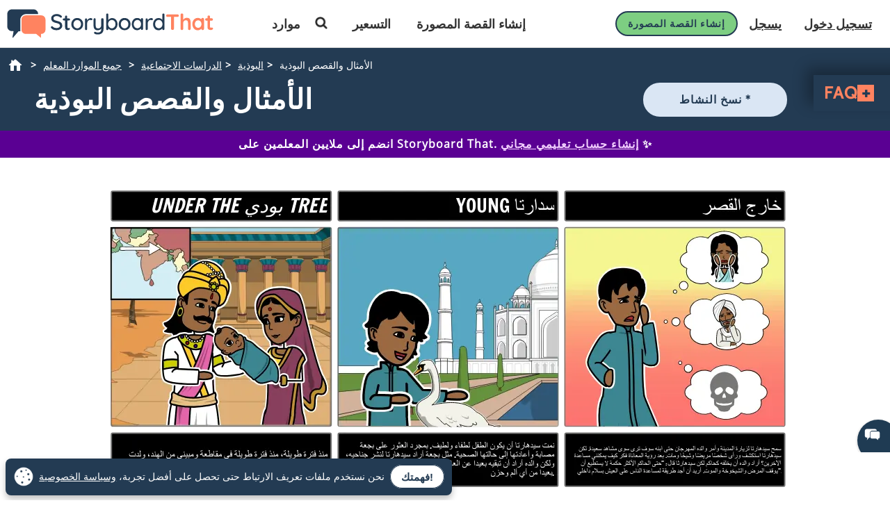

--- FILE ---
content_type: text/html; charset=utf-8
request_url: https://www.storyboardthat.com/ar/lesson-plans/%D8%A7%D9%84%D8%A8%D9%88%D8%B0%D9%8A%D8%A9/%D8%A7%D8%AA%D8%B5%D8%A7%D9%84-%D8%A7%D9%84%D8%A3%D8%AF%D8%A8
body_size: 102826
content:



<!DOCTYPE html>
<html lang="ar">
<head>
    <meta charset="utf-8" />
    <link rel="preconnect" href="https://cdn.storyboardthat.com" />
    <link rel="preconnect" href="https://fonts.gstatic.com" crossorigin />
    <link rel="preconnect" href="https://fonts.googleapis.com" crossorigin />
    <link rel="preconnect" href="https://ajax.googleapis.com" crossorigin />
    <link rel="preconnect" href="https://dev.visualwebsiteoptimizer.com" crossorigin />
    <link defer href='//cdn.storyboardthat.com/css/1b03f91de000000-4e18672d/print.min.css' rel="stylesheet" media="print">
    <style>.storyboards-grid-5,.storyboards-grid-4,.storyboards-grid-3,.storyboards-grid-2,.article-collection-grid{display:grid;justify-items:center;align-items:flex-start;justify-content:center;align-content:flex-start;}@font-face{font-family:"Cabin";font-style:normal;font-weight:400;font-display:swap;src:local("Cabin"),url(https://fonts.gstatic.com/s/cabin/v17/u-4X0qWljRw-PfU81xCKCpdpbgZJl6XFpfEd7eA9BIxxkV2EH7alxw.woff2) format("woff2");unicode-range:U+0-FF,U+131,U+152-153,U+2BB-2BC,U+2C6,U+2DA,U+2DC,U+2000-206F,U+2074,U+20AC,U+2122,U+2191,U+2193,U+2212,U+2215,U+FEFF,U+FFFD;}@font-face{font-family:"Open Sans";font-style:normal;font-weight:400;font-display:swap;src:local("Open Sans"),url(https://fonts.gstatic.com/s/opensans/v26/memSYaGs126MiZpBA-UvWbX2vVnXBbObj2OVZyOOSr4dVJWUgsjZ0B4gaVI.woff2) format("woff2");unicode-range:U+0-FF,U+131,U+152-153,U+2BB-2BC,U+2C6,U+2DA,U+2DC,U+2000-206F,U+2074,U+20AC,U+2122,U+2191,U+2193,U+2212,U+2215,U+FEFF,U+FFFD;}@font-face{font-family:"Merriweather";font-style:normal;font-weight:400;font-display:swap;src:local("Merriweather"),url(https://fonts.gstatic.com/s/merriweather/v25/u-4n0qyriQwlOrhSvowK_l52xwNZWMf6.woff2) format("woff2");unicode-range:U+0-FF,U+131,U+152-153,U+2BB-2BC,U+2C6,U+2DA,U+2DC,U+2000-206F,U+2074,U+20AC,U+2122,U+2191,U+2193,U+2212,U+2215,U+FEFF,U+FFFD;}::after,::before{box-sizing:border-box;}*{margin:0;padding:0;border:0;outline:0!important;box-sizing:border-box;-webkit-box-sizing:border-box;-moz-box-sizing:border-box;-ms-box-sizing:border-box;-o-box-sizing:border-box;-webkit-font-smoothing:antialiased;-moz-osx-font-smoothing:grayscale;box-shadow:none;-webkit-box-shadow:none;-ms-box-shadow:none;-o-box-shadow:none;}html{font-size:16px;font-family:sans-serif;line-height:1.15;-webkit-text-size-adjust:100%;-ms-text-size-adjust:100%;-ms-overflow-style:scrollbar;}body{font-family:"Open Sans","Helvetica Neue",sans-serif;font-size:15px;line-height:1.5;font-weight:400;color:#233b53;text-align:left;}.storyboard-grid{padding-bottom:10px;}.banner-text-left h1{text-align:left;padding-top:25px;}.order-2{order:2!important;}th,tr{border-color:inherit;border-style:solid;border-width:0;}p,th,ul{font-size:18px;}h1,h2,h3,h3,h4,h5,h6{margin-top:0;margin-bottom:.5rem;font-family:Merriweather;font-weight:700;line-height:1.2;color:#233b53;letter-spacing:1px;overflow-wrap:break-word;word-break:break-word;}h1{font-size:calc(1.375rem + 1.5vw);}h2{font-size:calc(1.325rem + .9vw);}h3{font-size:calc(1.3rem + .6vw);}h4{font-size:calc(1.275rem + .3vw);}h5{font-size:1.25rem;}button,input{overflow:visible;margin:0;font-family:inherit;font-size:inherit;line-height:inherit;}a,button{outline:0!important;text-decoration:none;border:0;font-style:normal;text-decoration:none;}a{color:#1b3ea7;text-decoration:underline;}input{width:100%;padding:5px 10px;border:1px solid #6f909f;border-radius:3px;}img{max-width:100%;height:auto;vertical-align:middle;margin:0;padding:0;border-style:none;}table{caption-side:bottom;border-collapse:collapse;}th{text-align:inherit;text-align:-webkit-match-parent;}tbody,td,th,tr{border-color:inherit;border-style:solid;border-width:0;}li,ul{list-style:initial;margin:0;padding:0;overflow-wrap:break-word;}p{margin:10px 0;text-align:justify;}svg:not(:root){overflow:hidden;}.row{--bs-gutter-x:1.5rem;--bs-gutter-y:0;display:flex;flex-wrap:wrap;margin-top:calc(var(--bs-gutter-y)*-1);margin-right:calc(var(--bs-gutter-x)/-2);margin-left:calc(var(--bs-gutter-x)/-2);}.row>*{flex-shrink:0;width:100%;max-width:100%;padding-right:calc(var(--bs-gutter-x)/2);padding-left:calc(var(--bs-gutter-x)/2);margin-top:var(--bs-gutter-y);}.my-0{margin-top:0!important;margin-bottom:0!important;}.my-1{margin-top:.25rem!important;margin-bottom:.25rem!important;}.my-2{margin-top:.5rem!important;margin-bottom:.5rem!important;}.my-3{margin-top:1rem!important;margin-bottom:1rem!important;}.my-4{margin-top:1.5rem!important;margin-bottom:1.5rem!important;}.my-5{margin-top:3rem!important;margin-bottom:3rem!important;}.mx-0{margin-right:0!important;margin-left:0!important;}.d-none{display:none!important;}.d-block{display:block!important;}.d-flex{display:flex!important;}.flex-column{flex-direction:column!important;}.text-center{text-align:center!important;}.font-weight-bold{font-weight:700!important;}.navbar-toggler{padding:.25rem .75rem;font-size:1.25rem;line-height:1;background-color:transparent;border:1px solid transparent;border-radius:.25rem;}.navbar-toggler:hover{cursor:pointer;}.w-100{width:100%!important;}.table{width:100%;margin-bottom:1rem;color:#212529;vertical-align:top;border-color:#dee2e6;}.table>:not(caption)>*>*{padding:.5rem;background-color:var(--bs-table-bg);border-bottom-width:1px;}.table>tbody{vertical-align:inherit;}.table-bordered>:not(caption)>*{border-width:1px 0;}.table-bordered>:not(caption)>*>*{border-width:0 1px;}.container{width:100%;padding-right:var(--bs-gutter-x,.75rem);padding-left:var(--bs-gutter-x,.75rem);margin-right:auto;margin-left:auto;}@media(min-width:576px){.container{max-width:540px;}}@media(min-width:768px){.container{max-width:720px;}}@media(min-width:992px){.container{max-width:960px;}}@media(min-width:1200px){.container{max-width:1140px;}}@media(min-width:1400px){.container{max-width:1320px;}}.table-of-contents{width:225px;position:fixed;top:170px;right:0;margin-left:20px;z-index:10;}.toc-collapsed .free-trial-bar{right:-265px;box-shadow:none;}.toc-collapsed .toc-toggler{background-color:#fff;border:1px solid rgba(67,134,243,.37);border-radius:3px;height:50px;left:-50px;width:50px;box-shadow:0 0 4px rgba(0,0,0,.3);}.contents{background-color:#fff;border:1px solid rgba(67,134,243,.37);border-radius:5px;padding:10px 15px;margin-bottom:10px;}.toc-toggler{position:absolute;top:0;height:20px;right:0;width:50px;color:#233b53;line-height:41px;text-align:center;display:block;cursor:pointer;transition:all .35s;font-size:38px;user-select:none!important;border-radius:3px;z-index:10;}.search-wrapper{position:relative;display:flex;min-width:100px;}.search-icon{position:absolute;top:8px;right:8px;fill:#4286f4;}.search-button{transition:transform 300ms;}.search-button:hover{cursor:pointer;transform-origin:center;transform:scale(1.2);}.toc-image{margin-top:-10px;margin-bottom:5px;display:none;}.view-mobile{display:none;}.view-desktop{display:block;}.free-trial-bar{position:fixed;box-shadow:0 0 4px rgba(0,0,0,.3);padding:8px 10px;background:#eee;z-index:100;}.ftb-white{background-color:#fff;}.leftText{color:#233b53;font-size:26px;line-height:27px;font-weight:500;}.leftText span{display:block;font-size:26px;color:#233b53;font-weight:800;line-height:27px;margin-top:2px;}.toc-list{font-size:18px;}.toc-list li{margin-bottom:5px;list-style:decimal;list-style-position:inside;}.toc-list li a{text-decoration:none;}.basic-btn{display:inline-block;line-height:45px;padding:0 60px;border-radius:30px;color:#fff;font-size:18px;font-family:Cabin,sans-serif;font-weight:700;text-transform:uppercase;text-decoration:none;letter-spacing:1px;}.btn-blue-shadow{box-shadow:0 3px 5px 0 rgba(67,134,243,.37);}.btn-blue-white{background-color:#4286f4;color:#fff;border:2px solid #fff;}.btn-blue-white:hover{background-color:#fff;color:#233b53;box-shadow:0 3px 5px 0 transparent;border:2px solid #fff;}.btn-blue-white-border{border:2px solid #fff;}.btn-green{background-color:#7dce82;color:#fff;border:2px solid #7dce82;}.btn-green:hover{background-color:#233b53;color:#fff;box-shadow:0 3px 5px 0 transparent;border:2px solid transparent;}.btn-green-shadow{box-shadow:0 3px 5px 0 rgba(125,206,130,.37);}.btn-dark-blue{background-color:#233b53;color:#fff;border:2px solid #233b53;}.btn-dark-blue:hover{background-color:#ff8360;color:#fff;box-shadow:0 3px 5px 0 rgba(35,59,83,.37);border:2px solid transparent;}.btn-dark-blue-shadow{box-shadow:0 3px 5px 0 rgba(35,59,83,.37);}.btn-orange{background-color:#ff8360;color:#fff;border:2px solid #ff8360;}.btn-orange:hover{background-color:#233b53;color:#fff;box-shadow:0 3px 5px 0 rgba(35,59,83,.37);border:2px solid transparent;}.btn-orange-shadow{box-shadow:0 3px 5px 0 rgba(255,125,38,.37);}.btn-white-orange{background-color:#fff;color:#ff8360;border:2px solid #ff8360;}.btn-white-orange:hover{background-color:#233b53;color:#fff;box-shadow:0 3px 5px 0 rgba(35,59,83,.37);border:2px solid #233b53;}.btn-white-orange-shadow{box-shadow:0 3px 5px 0 rgba(255,125,38,.37);}.inherited-from-acs{color:#f00;}.btn-wc-green-blue-and-blue-border{background-color:#7dce82;color:#233b53;border:2px solid #233b53;}.btn-wc-green-blue-and-blue-border:hover{background-color:#233b53;color:#7dce82;border:2px solid #233b53;}.basic-btn.btn-wc-green-blue-blue-border svg,.basic-btn.btn-wc-green-blue-and-blue-border svg{fill:#233b53;}.basic-btn.btn-wc-green-blue-and-blue-border svg:hover,.basic-btn.btn-wc-green-blue-and-blue-border:hover svg{fill:#7dce82!important;}.btn-wc-green-blue-shadow,.btn-wc-green-blue-shadow:hover{box-shadow:0 3px 5px 0 #233b53;}.btn-wc-blue-shadow,.btn-wc-blue-shadow:hover{box-shadow:0 3px 5px 0 #233b53;}.btn-wc-green-blue-and-green-border{background-color:#7dce82;color:#233b53;border:2px solid #7dce82;}.btn-wc-green-blue-and-green-border:hover{background-color:#233b53;color:#7dce82;border:2px solid #7dce82;}.basic-btn.btn-wc-green-blue-and-green-border svg,.basic_btn.btn-wc-green-blue-and-green-border svg{fill:#233b53;}.basic-btn.btn-wc-green-blue-and-green-border svg:hover,.basic-btn.btn-wc-green-blue-and-green-border:hover svg,.basic_btn.btn-wc-green-blue-and-green-border svg:hover,.basic_btn.btn-wc-green-blue-and-green-border:hover svg{fill:#7dce82!important;}.btn-wc-orange-blue-and-orange-border{background-color:#ff8360;color:#233b53;border:2px solid #ff8360;}.btn-wc-orange-blue-and-orange-border:hover{background-color:#233b53;color:#ff8360;border:2px solid #ff8360;}.basic-btn.btn-wc-orange-blue-and-orange-border svg{fill:#233b53;}.basic-btn.btn-wc-orange-blue-and-orange-border svg:hover,.basic-btn.btn-wc-orange-blue-and-orange-border:hover svg{fill:#ff8360!important;}.btn-wc-orange-blue-and-blue-border{background-color:#ff8360;color:#233b53;border:2px solid #233b53;}.btn-wc-orange-blue-and-blue-border:hover{background-color:#233b53;color:#ff8360;border:2px solid #233b53;}.basic-btn.btn-wc-orange-blue-and-blue-border svg,.basic_btn.btn-wc-orange-blue-and-blue-border svg{fill:#233b53;}.basic-btn.btn-wc-orange-blue-and-blue-border svg:hover,.basic-btn.btn-wc-orange-blue-and-blue-border:hover svg,.basic_btn.btn-wc-orange-blue-and-blue-border svg:hover,.basic_btn.btn-wc-orange-blue-and-blue-border:hover svg{fill:#ff8360!important;}.btn-wc-orange-blue-shadow,.btn-wc-orange-blue-shadow:hover{box-shadow:0 3px 5px 0 #172c41;}.btn-wc-dark-blue-and-white-text{background-color:#233b53;color:#fff;border:2px solid #233b53;}.btn-wc-dark-blue-and-white-text:hover{background-color:#233b53;color:#7dce82;border:2px solid #233b53;}.basic-btn.btn-wc-dark-blue-and-white-text svg{fill:white;}.basic-btn.btn-wc-dark-blue-and-white-text svg:hover,.basic-btn.btn-wc-dark-blue-and-white-text:hover svg{fill:#7dce82;}.btn-wc-dark-blue-and-white-text-invert{background-color:#233b53;color:#fff;border:2px solid #233b53;}.btn-wc-dark-blue-and-white-text-invert:hover{background-color:#fff;color:#233b53;border:2px solid #233b53;fill:#233b53;}.basic-btn.btn-wc-dark-blue-and-white-text-invert svg{fill:white;}.basic-btn.btn-wc-dark-blue-and-white-text-invert svg:hover,.basic-btn.btn-wc-dark-blue-and-white-text-invert:hover svg,.basic_btn.btn-wc-dark-blue-and-white-text-invert svg:hover,.basic_btn.btn-wc-dark-blue-and-white-text-invert:hover svg{fill:#233b53;}.btn-wc-light-blue-and-dark-blue-and-dark-blue-border{background-color:#dae6f4;color:#233b53;border:2px solid #233b53;}.btn-wc-light-blue-and-dark-blue-and-dark-blue-border:hover{background-color:#233b53;color:#dae6f4;border:2px solid #233b53;}.basic-btn.btn-wc-light-blue-and-dark-blue-and-dark-blue-border svg{fill:#233b53;}.basic-btn.btn-wc-light-blue-and-dark-blue-and-dark-blue-border svg:hover,.basic-btn.btn-wc-light-blue-and-dark-blue-and-dark-blue-border:hover svg{fill:#dae6f4;}.btn-wc-light-blue-and-dark-blue-and-dark-blue-border-shadow,.btn-wc-light-blue-and-dark-blue-and-dark-blue-border-shadow:hover{box-shadow:0 3px 5px 0 #233b53;}.btn-wc-light-blue-shadow,.btn-wc-light-blue-shadow:hover{box-shadow:0 3px 5px 0 #233b53;}.btn-small{line-height:normal;font-size:14px;padding:11px 44px 9px;}.btn-smaller{line-height:normal;font-size:14px;padding:11px 20px 9px;}.btn-medium{line-height:normal;font-size:16px;margin-top:5px;padding:11px 20px 9px;}.flexCta .free-trial-cta-toc{font-weight:500;font-size:14px!important;min-width:100%;padding:8px 6px!important;}.mt-3{margin-top:1rem!important;}.article-cell{display:flex;flex-direction:column;border-radius:20px;}.article-cell:hover{box-shadow:4px 4px 4px 0 #233b53;}.article-cell-title{height:70px;width:100%;background-color:#4286f4;padding:5px;display:table;border-radius:20px 20px 0 0;font-size:18px;}.article-cell-title>div{display:table-cell;vertical-align:middle;text-align:center;color:#fff;font-family:"Cabin",sans-serif;letter-spacing:1px;font-weight:bold;font-size:1.3em;text-decoration:underline!important;}.article-collection-grid>a .article-cell-title>div{font-size:1.45em;line-height:1.2em;text-decoration:underline;}.article-collection-list{color:#233b53;text-align:center;font-weight:bold;font-size:1.6em;height:60px;margin-top:20px;padding-bottom:10px;display:flex;flex-direction:column;justify-content:flex-end;}.article-collection-grid{gap:30px;border-radius:20px 20px 0 0;grid-template-columns:repeat(3,275px);}.article-collection-grid>a{position:relative;margin-bottom:70px;}.storyboards-grid-5,.storyboards-grid-4,.storyboards-grid-3,.storyboards-grid-2{padding-top:20px;gap:20px;}.storyboards-grid-2{grid-template-columns:repeat(2,400px);}.storyboards-grid-3{grid-template-columns:repeat(3,275px);}.storyboards-grid-4{grid-template-columns:repeat(4,200px);}.storyboards-grid-5{grid-template-columns:repeat(5,200px);}@media(max-width:1200px){.article-collection-grid,.storyboards-grid-3{gap:15px;grid-template-columns:repeat(3,225px);}.storyboards-grid-4,.storyboards-grid-5{grid-template-columns:repeat(auto-fit,200px);}}@media(max-width:991px){.article-collection-grid{grid-template-columns:repeat(auto-fit,300px);grid-gap:30px 20px;}.storyboards-grid-3,.storyboards-grid-2{grid-template-columns:repeat(auto-fit,275px);gap:15px 15px;}.article-collection-grid>a{margin-bottom:55px;}}@media(max-width:991px){.storyboards-grid-4{grid-template-columns:repeat(2,auto);padding-left:0;padding-right:0;gap:5px;margin-left:-10px;margin-right:-10px;}.storyboards-grid-4 .basic-btn{font-size:12px!important;padding-left:13px!important;padding-right:13px!important;white-space:nowrap;}}@media(max-width:375px){.Article-Content ul{padding-inline-start:0!important;}.article-collection-grid{grid-template-columns:repeat(1,275px);}.article-list li{line-height:1.75;font-size:1rem;margin-bottom:10px;}.article-list li a{min-width:50px;margin:.8em;}}.view-activity-cta::before{background-color:#ffa500;}.view-activity-cta{position:absolute;top:100%;left:0;right:0;font-size:16px;line-height:30px;font-weight:normal;text-align:center;padding:2px 15px 0;width:100%;max-width:200px;margin:20px auto 0;}.floating-more-options{float:right;text-transform:capitalize;font-size:14px;margin-right:5px;font-weight:400;}.v_container{justify-content:center;}.search-bar{max-width:800px;text-align:center;margin-bottom:20px;}.article-storyboard-buttons{display:flex;flex-wrap:wrap;justify-content:center;padding:20px 0;width:100%;}.article-storyboard-buttons div{padding:10px;margin-block:4px;}.article-title-banner{word-break:break-all;margin-bottom:20px;text-align:center;}.sbtHero{padding:10px 0;background-color:#233b53;}.sbtHero h1{color:#fff!important;}.sbtHero .article-subtitle{color:#ff8360!important;}.sbtHero .v_container{margin:0 auto 0!important;padding:0 0!important;}.sbtHero .article-title-banner{word-break:break-word;margin-bottom:0;text-align:center;padding:0 25px 25px;font-family:Merriweather;}.article-collection-grid .article-cell-title{background:#172c41!important;}.article-collection-grid img{border-radius:0 0 20px 20px;}article-collection-grid a{text-decoration:none;}@media all and (max-width:990px){.sbtHero{padding:10px 0;background-color:#172c41;margin:0 0 40px 0;}}.article-subtitle{line-height:1.2;display:block;font-style:italic;font-weight:bold;font-size:1.6em;color:#4286f4;}.article-subtitle a{text-decoration:underline;}.header-22-menu{float:right;display:flex;justify-content:space-between;}.basic_btn{line-height:60px;display:inline-block;padding:0 60px;font-size:18px;font-family:"Cabin",sans-serif;}.small-buttons .basic_btn{font-size:12px;line-height:35px;padding:0 15px;}@media(max-width:1200px){.article-subtitle{font-size:24px;}}@media(max-width:991px){.article-subtitle{font-size:20px;}}@media(max-width:767px){.article-subtitle{font-size:18px;}}.teacher-resources-link{text-align:center;padding:10px 10px 40px;}.Article-Content{position:relative;}.Article-Content p{margin:0 0 15px;}.Article-Content h4{text-align:left;padding:10px 0;}.Article-Content .container{background-color:#fff;}.Article-Content h2:not(.snippet-title){text-align:center;padding:10px 0;}.Article-Content .table{color:#233b53;}.Article-Content .table th{vertical-align:middle;text-align:center;background-color:#e5e4e4;}.Article-Content .table-bordered td,.Article-Content .table-bordered th{border:3px solid #fff;}.Article-Content .table-striped tbody tr:nth-of-type(odd),.Article-Content .table-striped-with-header tbody tr:nth-of-type(even){background-color:#d9e7fd;}.Article-Content .table-striped tbody tr:nth-of-type(even),.Article-Content .table-striped-with-header tbody tr:nth-of-type(odd){background-color:#fafafa;}.Article-Content:not(.azure-search-results)>.container{margin:0 100px;width:auto;}.storyboard-example-large{background-color:#fff;font-weight:bold;font-size:1.4em;padding:3px;text-align:center;margin:5px;}.storyboard-example-large-image{text-align:center;background-color:#fff;margin-bottom:4px;}.blur-storyboard{position:relative;}.blur-storyboard>a.sbt-tr_article_article-assignment_copy{position:absolute;top:30%;left:50%;transform:translateX(-50%);z-index:1;opacity:0;transition:all .1s;}.blur-storyboard>picture{transition:all .3s;}.blur-storyboard:hover picture{filter:blur(5px);}.blur-storyboard>img{transition:all .3s;}.blur-storyboard:hover img{filter:blur(3px);}.blur-storyboard:hover a.sbt-tr_article_article-assignment_copy{opacity:1;}.float-img-left{float:left;margin-right:40px;margin-bottom:40px;}.float-img-right{float:right;margin-left:40px;margin-bottom:40px;}.tg-summary-box{float:none;max-width:100%;padding:15px;font-size:.875rem;line-height:1.5;margin:0;}.tg-summary-box>div:first-child{font-size:20px;line-height:1.1;text-align:center;padding:5px 0 20px;}ol.circles-list>li,ol.squares-list>li{position:relative;margin-bottom:20px;padding-left:.5em;min-height:3em;vertical-align:middle;}body.demoPopOpened{overflow:hidden;}.training-widget{position:fixed;top:0;right:0;bottom:0;left:0;z-index:9999;transform:scale(0);transition:transform .1s;}.demoPopOpened .training-widget{transform:none;}.training-widget *{transition:all .2s;}.get-training-button{font-size:14px;position:fixed;left:0;top:70%;z-index:89;cursor:pointer;border-bottom-left-radius:3px;border-bottom-right-radius:3px;width:auto;padding:8px 12px!important;height:auto;line-height:1.25!important;text-align:center;display:block;transform:translateY(-50%) rotate(-90deg);transform-origin:0 0;box-shadow:-3px 3px 5px 0 rgba(255,125,38,.37);background-color:#ff8360;color:#fff;border:2px solid #ff8360;font-family:Cabin,sans-serif;font-weight:700;text-transform:uppercase;letter-spacing:1px;}.sbt-overlay{position:fixed;top:0;left:0;width:100%;height:100%;opacity:0;transition-delay:.35s;background:rgba(0,0,0,.65);}.demoPopOpened .sbt-overlay{opacity:1;}.slidebox{position:absolute;right:20px;left:20px;top:20px;bottom:20px;overflow:hidden;overflow-y:auto;-webkit-overflow-scrolling:touch;background:#fff;padding:20px;z-index:2;width:1060px;margin:0 auto;transition-delay:.38s;clip-path:circle(30%);max-width:calc(100% - 40px);}.demoPopOpened .slidebox{clip-path:circle(100%);}.avatar-section{max-width:800px;margin:0 auto;}.training-title h2{line-height:1.2;text-align:center;}.close-modal{position:absolute;top:0;right:0;margin:10px 20px 0;width:30px;height:30px;cursor:pointer;font-size:30px;line-height:26px;font-weight:600;text-align:center;}.calendly-section{margin:-40px -20px 0;}@media(max-width:1020px){.get-training-button{top:70%;transform-origin:0 0;font-size:11px!important;}.avatar-section{max-width:700px;}.training-title h2{font-size:22px;}#cadwidget{max-height:calc(100vh - 270px);-webkit-overflow-scrolling:touch;height:1150px!important;}#cadwidget iframe{-webkit-overflow-scrolling:touch;}}@media(max-width:640px){.training-title h2{font-size:18px;}}@media(max-width:375px){.Article-Content ul{padding-inline-start:0!important;}}@media(min-width:376px){.Article-Content ul:not(.trainer-list){padding-inline-start:40px;}}@media(max-device-width:375px){.article-title-banner h1{font-size:2rem;}.Article-Content:not(.azure-search-results)>.container{margin:0 5px;}.article-title-banner h1{font-size:2rem;}.article-subtitle{font-size:1rem;}.container{padding-left:10px;padding-right:10px;}.basic-btn.btn-small{margin:5px 0;padding:11px 15px;font-size:13px;}}@media(max-width:474px){.Article-Content ul:not(.checklist-ul):not(.pagination)>li{list-style:none;line-height:30px;}}@media(min-width:768px){.col-md-2{flex:0 0 auto;width:16.66667%;}.col-md-4{flex:0 0 auto;width:33.33333%;}.col-md-6{flex:0 0 auto;width:50%;}.col-md-8{flex:0 0 auto;width:66.66667%;}.col-md-10{flex:0 0 auto;width:83.33333%;}.col-md-12{flex:0 0 auto;width:100%;}.free-trial-bar{top:400px;right:0;transform:translateY(-50%);width:265px;padding:20px 15px 25px;border-radius:3px;z-index:100;}.navbar-toggler{display:none;}.col-md-6{flex:0 0 auto;width:50%;}.flexCta{margin-top:12px;}.ctaArea a{font-size:14px!important;}.toc-collapsed .table-of-contents{right:-265px;box-shadow:none;}.header-22-menu li{padding:0;display:inline-block;}.header-22-item{border:0;padding:11px 12px 9px 12px;font-size:18px;border-radius:0;font-family:"Open Sans",sans-serif;font-weight:700;display:inline-block;}.header-22-menu{width:calc(100% - 360px);}.header-22-container{padding:10px;top:0;width:100%;background:#fff;left:0;z-index:999;overflow:auto;}.btn-register svg,.btn-buy-now svg{width:16px;margin-left:3px;}}@media(max-width:767px) and (min-width:641px){.navbar-toggler{display:block;width:45px;float:right;border:0 solid #fff;padding:10px;z-index:100;margin-left:auto;}.navbar-toggler span{height:2px;width:100%;background-color:#fff;display:block;}.navbar-toggler span+span{margin-top:5px;}}@media(max-width:767px){.Article-Content:not(.azure-search-results)>.container{margin:0 25px;}.banner-text h1{line-height:48px;font-size:2.5rem;margin-bottom:20px;}.banner-text-inner{z-index:0;}.banner-text-inner .col-md-5{order:2;}.banner-text-inner .col-md-7{order:1;}.free-trial-bar{top:0;left:0;right:0;transform:translateY(-100%);visibility:visible;background-color:#eee;display:none!important;}.article-sticky .free-trial-bar{z-index:10;visibility:visible;transform:none;}.view-desktop{display:none;}.view-mobile{display:block;}.navbar-toggler{width:45px;border:0 solid #4286f4;padding:10px;z-index:100;margin-left:auto;display:block;float:right;padding:10px;}.navbar-toggler span{height:2px;width:100%;background-color:#fff;display:block;}.navbar-toggler span+span{margin-top:5px;}.flexrow{display:flex;align-items:center;margin:0 -2px;}.flexCol{position:relative;padding:0 2px;}.flexText{max-width:55%;}.flexCta{flex:auto;text-align:right;}.ctaArea a{font-size:11px!important;white-space:nowrap!important;}.leftText{font-size:14px;max-height:40px;overflow:hidden;line-height:normal;}.leftText span{font-size:26px;color:#fff;font-weight:800;line-height:27px;margin-top:2px;}.toc-collapsed .free-trial-bar{right:0;}.toc-toggler{display:none;}.banner-text-left{text-align:center;}.banner-text-left h1{text-align:center;}}@media(min-width:768px){.col-md-7{flex:0 0 auto;width:58.33333%;}.col-md-5{flex:0 0 auto;width:41.66667%;}}@media(max-width:991px){.basic-btn.btn-small{padding:8px 10px;font-size:12px;}.Article-Content:not(.azure-search-results)>.container{margin:0 75px;}}@media(min-width:991px){.v_container .upgrade-copy{margin:10px 0 10px;}.v_container{display:flex;align-items:flex-start;max-width:1400px;margin:0 auto 55px;padding:30px 0 0 25px;position:relative;}.v_container .Article-Content:not(.azure-search-results)>.container{margin:0;}.v_container>.outer_sec{order:-1;max-width:85%;}}@media(min-width:991px) and (max-width:1509px){.v_container{margin:0 50px 55px;}}@media(min-width:991px) and (max-width:1170px){.v_container{margin:0 auto 55px;}}@media(max-width:1199px){.basic-btn.btn-small{padding:10px 20px;font-size:13px;}}#bread-crumbs{margin:0 0 5px 10px;}#bread-crumbs ol{display:flex;}@media only screen and (max-width:768px){#bread-crumbs ol{overflow-x:auto;overflow-y:hidden;white-space:nowrap;margin-right:10px;}#bread-crumbs ol li:nth-child(2){margin-left:1rem;}}#bread-crumbs ol a{color:#fff;font-size:14px;display:inline-block;}#bread-crumbs ol li:not(:last-child)::after{content:">";color:#fff;font-size:14px;font-weight:bold;margin:0 10px 0 5px;}#bread-crumbs ol li a img{filter:invert(1);min-height:100%;min-width:100%;margin-bottom:3px;}#bread-crumbs ol .v_currPageCrumb span{color:#fff;font-size:14px;}.sbtHero .banner-text{padding-bottom:10px;padding-top:5px;row-gap:10px;}.sbtHero .banner-text .article-title-banner{padding-bottom:0;}.sbtHero .banner-text .article-title-banner h1{margin-bottom:0;}@media(min-width:992px){.sbtHero .banner-text{align-items:center;}}@media(max-width:1200px){.Article-Content:not(.azure-search-results)>.container{margin:0 100px;}}@media(min-width:1200px){h1{font-size:2.5rem;}h2{font-size:2rem;}h3{font-size:1.75rem;}h4{font-size:1.5rem;}.v_container .free-trial-bar{right:0!important;position:sticky!important;top:70px!important;min-width:205px;max-width:25%;transform:none;height:auto;bottom:auto;box-shadow:none;border:1px solid #eaeaea;}.v_container .free-trial-bar.top-80{top:80px!important;}.v_container .free-trial-bar .flexrow.cta-content{position:absolute;top:calc(100% + 25px);left:0;right:0;background:#7dce82;text-align:center;border-radius:5px;padding:14px 15px 17px;text-align:center;border:1px solid #233b53;}.v_container .free-trial-bar>.my-3.view-desktop{margin-bottom:0!important;}.v_container .free-trial-bar .ctaArea a{padding:8px 6px!important;}.v_container .free-trial-bar .toc-list{font-size:16px;margin-top:12px;}.v_container .free-trial-bar .toc-list>li{margin-bottom:10px;}.v_container .free-trial-bar .toc-list>li:last-of-type{margin-bottom:0;}.v_container .free-trial-bar .toc-toggler{display:none!important;}.v_container>.my-3.view-desktop{margin-bottom:0!important;}.free-trial-bar.top-80{top:80px!important;}}@media(max-width:1365px){.basic-btn.btn-small{padding:10px 35px;}}@media(min-width:768px){.v_container .free-trial-bar .flexrow.cta-content{background:#7dce82;border-radius:5px;padding:14px 15px 17px;text-align:center;border:1px solid #233b53;}}.Article-Content h3:not(.snippet-title){text-align:center;padding:10px 0;}.Article-Content h3{font-size:1.5rem;}.Article-Content h2{font-size:1.85rem;}.Article-Content h4{text-align:left;padding:10px 0;}h1,h2,h3,h3,h4,h5,h6{margin-top:0;margin-bottom:.5rem;font-family:Merriweather;font-weight:700;line-height:1.2;color:#233b53;letter-spacing:1px;overflow-wrap:break-word;}p,ol,td,th,ul{font-size:18px;}.Article-Content p{margin:0 15px 15px 0;}@media only screen and (max-width:768px){.Article-Content p{margin:0 20px 15px;}.Article-Content h3{text-align:left;margin:0 20px 0;}.Article-Content h4{text-align:left;margin:0 20px 15px;}}.container,.container-fluid{width:100%;padding-right:var(--bs-gutter-x,.75rem);padding-left:var(--bs-gutter-x,.75rem);margin-right:auto;margin-left:auto;}.Article-Content h2:not(.snippet-title){text-align:center;padding:10px 0;}.blue-site-btn{background-color:#4286f4!important;font-size:16px;line-height:45px;padding:0 25px;position:relative;border-radius:30px;display:inline-block;font-family:"Cabin",sans-serif;font-weight:bold;text-transform:uppercase;color:#fff;margin:0!important;font-weight:700;border:2px solid #4286f4;}.article-storyboard-title{color:#233b53;font-weight:bold;font-size:1.2em;width:fit-content;margin:auto;padding-bottom:5px;}.Article-Content:not(.azure-search-results)>.container{margin:0 100px;width:auto;}.container,.container-fluid{width:100%;padding-right:var(--bs-gutter-x,.75rem);padding-left:var(--bs-gutter-x,.75rem);margin-right:auto;margin-left:auto;}@media(min-width:991px){.v_container .Article-Content:not(.azure-search-results)>.container{margin:0;}}.Article-Content{position:relative;}.Article-Content:not(.azure-search-results)>.container{margin:0 100px;width:auto;}@media(max-width:991px){.Article-Content:not(.azure-search-results)>.container{margin:0 75px;}}@media(max-width:767px){.Article-Content:not(.azure-search-results)>.container{margin:0 25px;}}ol.circles-list,ol.squares-list{list-style-type:decimal;margin:0;margin-left:4em;padding:0;counter-reset:li-counter;}@media(min-width:376px){.Article-Content ul:not(.trainer-list),.Article-Content ol{padding-inline-start:40px;}}*,::after,::before{box-sizing:border-box;}p,ol,td,th,ul{font-size:18px;}.navbar-toggler{padding:.25rem .75rem;font-size:1.25rem;line-height:1;border:1px solid transparent;}.table{width:100%;margin-bottom:1rem;vertical-align:top;}ol.circles-list>li:before,ol.squares-list>li:before{position:absolute;top:0;left:-1.33em;width:1.35em;height:1.35em;font-size:2.5em;font-weight:bold;line-height:1.15;text-align:center;padding-top:5px;content:counter(li-counter);counter-increment:li-counter;}input,textarea{padding:5px 10px;}textarea,input,select{border:1px solid #6f909f;border-radius:3px;}input{width:100%;}.article-resources-callout{text-align:center;color:#233b53;font-size:1.2em;font-weight:bold;}.mt-5{margin-top:3rem!important;}.mb-4{margin-bottom:1.5rem!important;}.text-center{text-align:center!important;}.mt-2{margin-top:.5rem!important;}.mb-5{margin-bottom:3rem!important;}.modal{position:fixed;top:0;left:0;z-index:1060;display:none;width:100%;height:100%;overflow:hidden;outline:0;}.all_svg_container{display:none;}.num-created-storyboards{text-align:center;font-size:74px;font-family:Merriweather;font-weight:700;}.upgrade-copy{text-align:center;font-style:italic;font-size:13px;}.article-collection-grid a{text-decoration:none;margin-top:10px;}@media(min-width:1200px){.free-trial-bar.ftb-white{top:90px!important;position:sticky!important;margin-bottom:190px;}}.toc-list{font-size:12px!important;}.view-desktop h5{font-size:16px!important;}.encyclopediaList{padding-right:0;padding-left:10px;}@media(max-width:767px){.encyclopediaList{display:none;}}.encyclopediaListHeader{margin-top:25px;}.encyclopediaListHeader h5{padding-left:12px;padding-top:20px;}.encyclopediaListHR{border-bottom:2px solid #233b53;margin-left:20px;margin-right:30px;}.teacherStartTrial{display:inline-block;line-height:normal;text-align:center;vertical-align:middle;border:1px solid transparent;padding:6px;margin-top:10px;font-size:16px;word-spacing:2px;}.bringToClassContainer{border:2px solid #233b53;margin-top:10px!important;width:90%!important;}.how-to-use-cell.newBTC li{line-height:1.5!important;}.article-search-bar{display:flex;align-items:center;}.article-search-bar>div{padding-left:20px;}.article-search-bar .basic_btn.only-blue-border.small{padding:0 30px;line-height:30px;word-break:normal;}.article-search-bar input[type=text]{width:75%;}@media(max-width:991px){.article-search-bar{flex-direction:column;justify-content:center;}.article-search-bar>div{padding:10px 10px 20px;}}.btn-small{line-height:normal;font-size:14px;padding:11px 44px 9px;}@media(min-width:1800px){.Article-Content:not(.azure-search-results)>.container{margin:0 auto;}.container{max-width:1500px;}}.mb-3{margin-bottom:1rem!important;}.page-name-banner{background-color:#233b53;padding:10px 0;}.page-name-banner h1{color:#fff;}.page-name-banner h2{color:#fff;}</style>
    <script type="text/javascript">
var OneDollarHelper = function () {
    var OneDollarHelperObject = new Object();
    var OneDollarHelperInfo = {
        currency: null,
        culure: null,
        promotionPrice: null,
        personalUrl: null,
        teacherUrl: null,
        formattedPrice: null,
        prettyPrice_IndividualMonthly: null,
        prettyPrice_ClassroomMonthly: null,
        prettyPrice_ClassroomMonthlyPaidYearly: null,
        prettyPrice_CorporateMonthly: null,

        prettyPrice_MTA: null,  // wrong value it is the monthly price of two teachers not yearly per teacher - we debated this years ago and it makes no sense the way this is shown - EASY TO FIX WHEN WE NEED IT
        prettyPrice_SL: null, // wrong value it is the monthly price 150 students per year - vs per student cost  - we debated this years ago and it makes no sense the way this is shown - EASY TO FIX WHEN WE NEED IT


    };

    OneDollarHelperObject.GetIsLoaded = function () {
        return OneDollarHelperInfo.currency != null;
    }

    OneDollarHelperObject.GetAndUpdatePricing = async function () {
        var url = '/api/purchase/one-dollar-price';

        try {
            var ode = this;
            var response = await fetch(url);

            if (response.status === 200) {
                var responseJSON = await response.json();
                OneDollarHelperInfo.currency = responseJSON.currency;
                OneDollarHelperInfo.culture = responseJSON.culture;
                OneDollarHelperInfo.promotionPrice = responseJSON.promotionPrice_1Month;
                OneDollarHelperInfo.personalUrl = responseJSON.personalUrl;
                OneDollarHelperInfo.teacherUrl = responseJSON.teacherUrl;
                OneDollarHelperInfo.formattedPrice = ode.QuickFormat_OneDollarPrice()

                OneDollarHelperInfo.prettyPrice_IndividualMonthly = responseJSON.prettyPrice_IndividualMonthly;
                OneDollarHelperInfo.prettyPrice_ClassroomMonthly = responseJSON.prettyPrice_ClassroomMonthly;
                OneDollarHelperInfo.prettyPrice_CorporateMonthly = responseJSON.prettyPrice_CorporateMonthly;


                ode.UpdateOneDollarElements();
            }
            else {
                if (response.status != 499 && response.status != 469) {
                    Logger.logErrorMessage("GetOneDollarPrice Failed", new Error(`GetOneDollarPrice Failed: ${response.status}`));
                }
            }

        } catch (e) {
            Logger.logErrorMessage("GetOneDollarPrice Failed", e);
        }
    }

    OneDollarHelperObject.QuickFormat_OneDollarPrice = function () {
        var formatter = new Intl.NumberFormat(OneDollarHelperInfo.culture, { style: 'currency', currency: OneDollarHelperInfo.currency });
        var res = formatter.format(OneDollarHelperInfo.promotionPrice);

        res = res.replace('.00', '');
        res = res.replace(',00', '');

        return res;

    }

    OneDollarHelperObject.UpdateOneDollarElements = function () {
        if (OneDollarHelperInfo.formattedPrice === null) {
            this.GetAndUpdatePricing();
            return;
        }

        var span_oneDollarPrices = document.querySelectorAll("[id*='localized-one-dollar']");

        for (var i = 0; i < span_oneDollarPrices.length; i++) {
            span_oneDollarPrices[i].innerText = OneDollarHelperInfo.formattedPrice;
        }


        var spnLocalizedOneDollars = document.getElementsByClassName('spnLocalizedOneDollar');

        for (var i = 0; i < spnLocalizedOneDollars.length; i++) {
            spnLocalizedOneDollars[i].innerText = OneDollarHelperInfo.formattedPrice;
        }

        this.UpdatePrices("[id*='ind-monthly']", OneDollarHelperInfo.prettyPrice_IndividualMonthly);
        this.UpdatePrices("[id*='ita-monthly']", OneDollarHelperInfo.prettyPrice_ClassroomMonthly);
        this.UpdatePrices("[id*='corp-monthly']", OneDollarHelperInfo.prettyPrice_CorporateMonthly);

   
     
    }

    OneDollarHelperObject.UpdatePrices = function (selector, price)
    {
        var priceElements = document.querySelectorAll(selector);

        for (var i = 0; i < priceElements.length; i++)
        {
            priceElements[i].innerText = price;
        }
    }



    return OneDollarHelperObject;
}();


window.addEventListener('load', async function (e) {
    await OneDollarHelper.GetAndUpdatePricing()
});</script>

<link rel="preload" as="image" href="https://cdn.storyboardthat.com/storyboard-srcsets/ar-examples/----------------------------------75_thumb.webp" media="(max-width: 450px)" />
<link rel="preload" as="image" href="https://cdn.storyboardthat.com/storyboard-srcsets/ar-examples/----------------------------------75_w_600.webp" media="(min-width: 450.1px)  and (max-width: 600px)" />
<link rel="preload" as="image" href="https://cdn.storyboardthat.com/storyboard-srcsets/ar-examples/----------------------------------75_w_800.webp" media="(min-width: 600.1px)  and (max-width: 800px)" />
<link rel="preload" as="image" href="https://cdn.storyboardthat.com/storyboard-srcsets/ar-examples/----------------------------------75.webp" media="(min-width: 800.1px) " />

    <link rel="shortcut icon" href="https://cdn.storyboardthat.com/site-images/site-pages/favicons/favicon.ico">





<title>Storyboard That : أنشطة الأدب البوذي</title>

<meta name="description" content="Storyboard That  : تخيّل قصصًا بوذية! يُنشئ الطلاب لوحات قصصية لاستكشاف الأمثال وتعميق فهمهم. مثالية للصفوف من السادس إلى الثامن.">
<meta name="keywords" content="Storyboard, Storyboard Maker, story board, storyboard creator, online storyboard creator, make storyboard online, storyboarding, free storyboard creator,Storyboard Software, Storyboard That, Comic Software, Comic Creator, Create a storyboard, Enterprise Storyboards, Storyboarding, Free storyboard software, Story Telling, storyboard examples">
<meta property="og:title" content="Storyboard That : أنشطة الأدب البوذي">
<meta property="og:type" content="company">
<meta property="og:url" content="https://www.storyboardthat.com/ar/lesson-plans/البوذية/اتصال-الأدب">
<meta property="og:image" content="https://cdn.storyboardthat.com/storyboard-cells/19927399/cell-row-0-col-0.png">
<meta property="og:description" content="Storyboard That  : تخيّل قصصًا بوذية! يُنشئ الطلاب لوحات قصصية لاستكشاف الأمثال وتعميق فهمهم. مثالية للصفوف من السادس إلى الثامن.">
<meta property="og:site_name" content="Storyboard That">
<meta property="fb:app_id" content="218706961566573">
<meta property="fb:admins" content="514497400">

<meta name="author" content="Clever Prototypes, LLC">


<meta name="dcterms.rightsHolder" content="Clever Prototypes, LLC">
<meta name="dcterms.dateCopyrighted" content="2026">

<meta name="viewport" content="width=device-width, initial-scale=1.0">


<meta http-equiv="X-UA-Compatible" content="IE=edge">

<meta name="HandheldFriendly" content="true"><!-- old BB -->
<meta name="MobileOptimized" content="width">
<!-- old IE -->
<meta name="apple-mobile-web-app-status-bar-style" content="black">
<meta name="apple-mobile-web-app-title" content="Storyboard That">

<meta name="twitter:card" content="summary_large_image">
<meta name="twitter:site" content="@StoryboardThat">
<meta name="twitter:creator" content="@StoryboardThat">
<meta name="twitter:title" content="Storyboard That : أنشطة الأدب البوذي">
<meta name="twitter:description" content="Storyboard That  : تخيّل قصصًا بوذية! يُنشئ الطلاب لوحات قصصية لاستكشاف الأمثال وتعميق فهمهم. مثالية للصفوف من السادس إلى الثامن.">
    <meta name="twitter:image" content="https://cdn.storyboardthat.com/storyboard-cells/19927399/cell-row-0-col-0.png">
    <meta name="twitter:image:alt" content="Storyboard That : أنشطة الأدب البوذي">

<link rel="chrome-webstore-item" href="https://chrome.google.com/webstore/detail/nlflnngknijojboglnnkonkcenocjepa">


<link rel="Publisher" href="https://plus.google.com/102659178269071238974">

<link rel="shortcut icon" href="https://cdn.storyboardthat.com/site-images/site-pages/favicons/favicon.ico">

<link rel="apple-touch-icon" sizes="57x57" href="https://cdn.storyboardthat.com/site-images/site-pages/favicons/apple-touch-icon-57x57.png">
<link rel="apple-touch-icon" sizes="114x114" href="https://cdn.storyboardthat.com/site-images/site-pages/favicons/apple-touch-icon-114x114.png">
<link rel="apple-touch-icon" sizes="72x72" href="https://cdn.storyboardthat.com/site-images/site-pages/favicons/apple-touch-icon-72x72.png">
<link rel="apple-touch-icon" sizes="144x144" href="https://cdn.storyboardthat.com/site-images/site-pages/favicons/apple-touch-icon-144x144.png">
<link rel="apple-touch-icon" sizes="60x60" href="https://cdn.storyboardthat.com/site-images/site-pages/favicons/apple-touch-icon-60x60.png">
<link rel="apple-touch-icon" sizes="120x120" href="https://cdn.storyboardthat.com/site-images/site-pages/favicons/apple-touch-icon-120x120.png">
<link rel="apple-touch-icon" sizes="76x76" href="https://cdn.storyboardthat.com/site-images/site-pages/favicons/apple-touch-icon-76x76.png">
<link rel="apple-touch-icon" sizes="152x152" href="https://cdn.storyboardthat.com/site-images/site-pages/favicons/apple-touch-icon-152x152.png">

<link rel="icon" type="image/png" href="https://cdn.storyboardthat.com/site-images/site-pages/favicons/favicon-196x196.png" sizes="196x196">
<link rel="icon" type="image/png" href="https://cdn.storyboardthat.com/site-images/site-pages/favicons/favicon-160x160.png" sizes="160x160">
<link rel="icon" type="image/png" href="https://cdn.storyboardthat.com/site-images/site-pages/favicons/favicon-96x96.png" sizes="96x96">
<link rel="icon" type="image/png" href="https://cdn.storyboardthat.com/site-images/site-pages/favicons/favicon-32x32.png" sizes="32x32">
<link rel="icon" type="image/png" href="https://cdn.storyboardthat.com/site-images/site-pages/favicons/favicon-16x16.png" sizes="16x16">

<meta name="application-name" content="Storyboard That" />
<meta name="msapplication-TileColor" content="#E8F5FF">
<meta name="msapplication-TileImage" content="https://cdn.storyboardthat.com/site-images/site-pages/favicons/mstile-144x144.png">
<meta name="msapplication-square70x70logo" content="https://cdn.storyboardthat.com/site-images/site-pages/favicons/mstile-70x70.png">
<meta name="msapplication-square144x144logo" content="https://cdn.storyboardthat.com/site-images/site-pages/favicons/mstile-144x144.png">
<meta name="msapplication-square150x150logo" content="https://cdn.storyboardthat.com/site-images/site-pages/favicons/mstile-150x150.png">
<meta name="msapplication-square310x310logo" content="https://cdn.storyboardthat.com/site-images/site-pages/favicons/mstile-310x310.png">
<meta name="msapplication-wide310x150logo" content="https://cdn.storyboardthat.com/site-images/site-pages/favicons/mstile-310x150.png">

<link defer href='//cdn.storyboardthat.com/css/1b03f91de000000-4e18672d/print.min.css' rel="stylesheet" media="print">

        <meta name="robots" content="max-image-preview:large">


            <link rel="amphtml" href="https://www.storyboardthat.com/ar/lesson-plans/%d8%a7%d9%84%d8%a8%d9%88%d8%b0%d9%8a%d8%a9/%d8%a7%d8%aa%d8%b5%d8%a7%d9%84-%d8%a7%d9%84%d8%a3%d8%af%d8%a8/amp">
            <link rel="alternate" hreflang="en" href="https://www.storyboardthat.com/lesson-plans/buddhism/literature-connection">
            <link rel="alternate" hreflang="es" href="https://www.storyboardthat.com/es/lesson-plans/budismo/conexi%c3%b3n-de-literatura">
            <link rel="alternate" hreflang="fr" href="https://www.storyboardthat.com/fr/lesson-plans/bouddhisme/litt%c3%a9rature-connexion">
            <link rel="alternate" hreflang="de" href="https://www.storyboardthat.com/de/lesson-plans/buddhismus/literatur-anbindung">
            <link rel="alternate" hreflang="it" href="https://www.storyboardthat.com/it/lesson-plans/buddismo/collegamento-letteratura">
            <link rel="alternate" hreflang="nl" href="https://www.storyboardthat.com/nl/lesson-plans/boeddhisme/literatuur-connectie">
            <link rel="alternate" hreflang="pt" href="https://www.storyboardthat.com/pt/lesson-plans/budismo/conex%c3%a3o-com-a-literatura">
            <link rel="alternate" hreflang="he" href="https://www.storyboardthat.com/he/lesson-plans/%d7%91%d7%95%d7%93%d7%94%d7%99%d7%96%d7%9d/%d7%a1%d7%a4%d7%a8%d7%95%d7%aa-%d7%97%d7%99%d7%91%d7%95%d7%a8">
                <link rel="canonical" href="https://www.storyboardthat.com/ar/lesson-plans/%d8%a7%d9%84%d8%a8%d9%88%d8%b0%d9%8a%d8%a9/%d8%a7%d8%aa%d8%b5%d8%a7%d9%84-%d8%a7%d9%84%d8%a3%d8%af%d8%a8">
            <link rel="alternate" hreflang="ar" href="https://www.storyboardthat.com/ar/lesson-plans/%d8%a7%d9%84%d8%a8%d9%88%d8%b0%d9%8a%d8%a9/%d8%a7%d8%aa%d8%b5%d8%a7%d9%84-%d8%a7%d9%84%d8%a3%d8%af%d8%a8">
            <link rel="alternate" hreflang="hi" href="https://www.storyboardthat.com/hi/lesson-plans/%e0%a4%ac%e0%a5%81%e0%a4%a6%e0%a5%8d%e0%a4%a7-%e0%a4%a7%e0%a4%b0%e0%a5%8d%e0%a4%ae/%e0%a4%b8%e0%a4%be%e0%a4%b9%e0%a4%bf%e0%a4%a4%e0%a5%8d%e0%a4%af-%e0%a4%b8%e0%a4%82%e0%a4%ac%e0%a4%82%e0%a4%a7">
            <link rel="alternate" hreflang="ru" href="https://www.storyboardthat.com/ru/lesson-plans/%d0%b1%d1%83%d0%b4%d0%b4%d0%b8%d0%b7%d0%bc/%d0%bb%d0%b8%d1%82%d0%b5%d1%80%d0%b0%d1%82%d1%83%d1%80%d0%b0-%d1%81%d0%b2%d1%8f%d0%b7%d1%8c">
            <link rel="alternate" hreflang="da" href="https://www.storyboardthat.com/da/lesson-plans/buddhisme/litteratur-forbindelse">
            <link rel="alternate" hreflang="sv" href="https://www.storyboardthat.com/sv/lesson-plans/buddhism/litteratur-anslutning">
            <link rel="alternate" hreflang="fi" href="https://www.storyboardthat.com/fi/lesson-plans/buddhalaisuus/kirjallisuusyhteys">
            <link rel="alternate" hreflang="no" href="https://www.storyboardthat.com/no/lesson-plans/buddhisme/litteratur-forbindelse">
            <link rel="alternate" hreflang="tr" href="https://www.storyboardthat.com/tr/lesson-plans/budizm/edebiyat-ba%c4%9flant%c4%b1s%c4%b1">
            <link rel="alternate" hreflang="pl" href="https://www.storyboardthat.com/pl/lesson-plans/buddyzm/literatura-po%c5%82%c4%85czenie">
            <link rel="alternate" hreflang="ro" href="https://www.storyboardthat.com/ro/lesson-plans/budism/literatur%c4%83-conexiune">
            <link rel="alternate" hreflang="cs" href="https://www.storyboardthat.com/cs/lesson-plans/buddhismus/spojen%c3%ad-s-literaturou">
            <link rel="alternate" hreflang="sk" href="https://www.storyboardthat.com/sk/lesson-plans/budhizmus/spojenie-literatura">
            <link rel="alternate" hreflang="hu" href="https://www.storyboardthat.com/hu/lesson-plans/buddhizmus/irodalom-kapcsolat">
            <link rel="alternate" hreflang="hr" href="https://www.storyboardthat.com/hr/lesson-plans/budizam/knji%c5%beevnost-veza">
            <link rel="alternate" hreflang="bg" href="https://www.storyboardthat.com/bg/lesson-plans/%d0%b1%d1%83%d0%b4%d0%b8%d0%b7%d1%8a%d0%bc/%d0%bb%d0%b8%d1%82%d0%b5%d1%80%d0%b0%d1%82%d1%83%d1%80%d0%b0-%d0%b2%d1%80%d1%8a%d0%b7%d0%ba%d0%b0">
            <link rel="alternate" hreflang="lt" href="https://www.storyboardthat.com/lt/lesson-plans/budizmas/literat%c5%abra-ry%c5%a1ys">
            <link rel="alternate" hreflang="sl" href="https://www.storyboardthat.com/sl/lesson-plans/budizem/literatura-povezava">
            <link rel="alternate" hreflang="lv" href="https://www.storyboardthat.com/lv/lesson-plans/budisms/literat%c5%abra-savienojums">
            <link rel="alternate" hreflang="et" href="https://www.storyboardthat.com/et/lesson-plans/budism/kirjandus-seos">
        <link rel="alternate" hreflang="x-default" href="https://www.storyboardthat.com/lesson-plans/buddhism/literature-connection">


<script>
    // Set the global "LoggedOnUser" variable that holds the logged in user's id, or 0 if not logged in.
    var LoggedOnUser = 0;

    var csrfTokenName = 'X-XSRF-TOKEN';
    function getCsrfToken(auth = true) {
        const url = auth ? '/api_portal/getcsrftoken' : '/api_portal/getcsrftokenanon'

        return new Promise((resolve, reject) => {
            fetch(url)
                .then(response => {
                    if (!response.ok) {
                        throw new Error('Network response was not ok');
                    }
                    return response.json();
                })
                .then(data => {
                    // Use the CSRF token as needed
                    resolve(data.CsrfToken);
                })
                .catch(error => {
                    console.error('Error fetching CSRF token:', error);
                    reject(error);
                });
            });
    }

    function getCsrfSessionToken() {
        return new Promise((resolve, reject) => {
            fetch('/api_portal/getcsrfsessiontoken')
                .then(response => {
                    if (!response.ok) {
                        throw new Error('Network response was not ok');
                    }
                    return response.json();
                })
                .then(data => {
                    // Use the CSRF token as needed
                    resolve(data.CsrfToken);
                })
                .catch(error => {
                    console.error('Error fetching CSRF token:', error);
                    reject(error);
                });
        });
    }

</script>



<script type="text/javascript">var SvnRevision = 'Tue 01/20/2026  0:34:21.96'</script>
<script type="text/javascript">function GetCookieParameterByName(name)
{
    var cookieName = name + "=";
    var cookies = document.cookie.split(";");
    for (var i = 0; i < cookies.length; i++)
    {
        var cookie = cookies[i];
        cookie = cookie.trim();
        if (cookie && cookie.indexOf(cookieName) === 0)
        {
            value = cookie.substring(cookieName.length, cookies[i].length);
            return value;
        }
    }

    return void 0;
}

function SetCookie(key, value, lifetimeDays, path)
{
    var date = new Date();
    date.setTime(date.getTime() + (lifetimeDays * 86400 * 1000));
    var expires = "expires=" + date.toUTCString();
    var cookiePath = path != null ? ";path=" + path : '';
    document.cookie = key + "=" + value + ";" + expires + cookiePath;
}</script>


<script>
    Object.defineProperty(String.prototype, 'hashCode', {
        value: function () {
            return this.split("").reduce(function (a, b) { a = ((a << 5) - a) + b.charCodeAt(0); return a & a }, 0);
        }
    });

    const setTimeoutAsync = (delay, value) => {
        let timer = 0;
        let reject = null;
        const promise = new Promise((_resolve, _reject) => {
            reject = _reject;
            timer = setTimeout(_resolve, delay, value);
        });
        return {
            get promise() { return promise; },
            cancel() {
                if (timer) {
                    clearTimeout(timer);
                    timer = 0;
                    reject();
                    reject = null;
                }
            }
        };
    };

    String.prototype.replaceAll2 = function (str1, str2, ignore)
    {
        return this.replace(new RegExp(str1.replace(/([\/\,\!\\\^\$\{\}\[\]\(\)\.\*\+\?\|\<\>\-\&])/g, "\\$&"), (ignore ? "gi" : "g")), (typeof (str2) == "string") ? str2.replace(/\$/g, "$$$$") : str2);
    }

    String.prototype.replaceAll2WithRegexp = function (str1, str2, ignore = false, useRegex = false) {
        const source = this.toString();
        if (useRegex) {
            try {
                const regex = new RegExp(str1, ignore ? "gi" : "g");
                return source.replace(regex, str2);
            } catch (e) {
                console.log("Invalid regexp:", str1, e);
                return source; // back to original
            }
        }
        const safeStr = str1.replace(/([\/\,\!\\\^\$\{\}\[\]\(\)\.\*\+\?\|\<\>\-\&])/g, "\\$&");
        const regex = new RegExp(safeStr, ignore ? "gi" : "g");
        const replacement = (typeof (str2) == "string") ? str2.replace(/\$/g, "$$$$") : str2;
        return source.replace(regex, replacement)
    }

    function GetGlobalById(id)
    {
        return document.getElementById(id);
    }

    function OnOrIfDomContentLoaded(callback) {
        // always attach, just in case it gets triggered again from a tab refresh or discard reload
        document.addEventListener("DOMContentLoaded", callback);

        if (document.readyState != "loading") {
            callback();
        }
    }

    function CopyElementContents(id)
    {
        var el = document.getElementById(id);
        var range = document.createRange();
        range.selectNodeContents(el);
        var selection = window.getSelection();
        selection.removeAllRanges();
        selection.addRange(range);
        document.execCommand("copy");
        selection.removeAllRanges();
    }

    var SbtWebServer = "https://www.storyboardthat.com";
    var SbtGeoServer = "https://geo.storyboardthat.com";
    var SbtGeofServer = "https://geof.storyboardthat.com";
    var SbtGeoServer_storyboardimages_loadsavedforprintembedfonts = "https://geof.storyboardthat.com/storyboardimages/loadsavedforprintembedfonts";
    var SbtGeoServer_storyboardimages_loadstoryboardsvgforpreview = "https://geof.storyboardthat.com/storyboardimages/loadstoryboardsvgforpreview";
    var SbtGeoServer_storyboardimages_loadstoryboardsvg = "https://geof.storyboardthat.com/storyboardimages/loadstoryboardsvg";
    var SbtGeoServer_audio_uploadaudio = "https://geof.storyboardthat.com/audio/uploadaudio";
    var SbtApiServer = "https://api.storyboardthat.com";
    var SbtAuthServer = "";
    var StripeJSKey = "pk_live_XJJF9ZNxKZAVtu0F6ILLvokx";
    var apiFrameworkTry = false;
    var apiCoreTry = false;

    function GetLocalTimeStamp(utcDate) {
        var d = new Date(utcDate);
        const offset = (new Date().getTimezoneOffset() / 60) * -1;
        d.setHours(d.getHours() + offset);
        return d;
    }

    function GetFormattedLocalDateTime(utcDate) {
        const localDate = GetLocalTimeStamp(utcDate);
        const formattedDate = localDate.toLocaleDateString() + ", " + localDate.toLocaleTimeString();
        return formattedDate;
    }

    function GetFormattedLocalDate(utcDate) {
        const localDate = GetLocalTimeStamp(utcDate);
        return localDate.toLocaleDateString();
    }

    function WritePrettyDate(utcDate, placementId) {
        const prettyDate = GetFormattedLocalDateTime(utcDate);

        GetGlobalById(placementId).textContent = prettyDate;
    }

    function popupWindow(href, windowname) {
        return window.open(href, windowname, 'width=900,height=800,scrollbars=yes');
    }

    function popup(mylink, windowname) {
        if (!window.focus) return true;
        var href;
        if (typeof (mylink) == 'string')
            href = mylink;
        else
            href = mylink.href;
        popupWindow(href, windowname);
        return false;
    }


    function trackEvent(category, action, label, value) {
        try {
            window.dataLayer = window.dataLayer || [];
            window.dataLayer.push({ 'event': 'UATracking', 'eventCategory': category, 'eventAction': action, 'eventLabel': label, 'eventValue': value });
            //ga('send', 'event', category, action, label, value);  // value is a number.
        }
        catch (err) { }
    }

    function trackVirtualPageView(url) {
        try {
            window.dataLayer = window.dataLayer || [];
            window.dataLayer.push({ 'dataLayerLocation': url });
            //ga('send', 'pageview', url);
        }
        catch (err) { }
    }

    function AddLanguages()
    {
        console.log("Add Langs")
        var langLookup =
        {
            "en": "English",
            "es": "Español",
            "fr": "Français",
            "de": "Deutsch",
            "it": "Italiana",
            "nl": "Nederlands",
            "pt": "Português",
            "he": "עברית",
            "ar": "العَرَبِيَّة",
            "hi": "हिन्दी",
            "ru": "ру́сский язы́к",
            "da": "Dansk",
            "sv": "Svenska",
            "fi": "Suomi",
            "no": "Norsk",
            "tr": "Türkçe",
            "pl": "Polski",
            "ro": "Româna",
            "cs": "Ceština",
            "sk": "Slovenský",
            "hu": "Magyar",
            "hr": "Hrvatski",
            "bg": "български",
            "lt": "Lietuvos",
            "sl": "Slovenščina",
            "lv": "Latvijas",
            "et": "eesti"
        };

        var links = document.getElementsByTagName("link");
        var languageSelector = document.getElementById("footer-language-selector");
        var bHasLanguages = false;

        for (var i = 0; i < links.length; i++)
        {
            if (links[i].hasAttribute("hreflang"))
            {
                var language = links[i].getAttribute("hreflang");
                var url = links[i].getAttribute("href");

                if (language == "x-default")
                {
                    continue;
                }
                var a = document.createElement('a');
                a.setAttribute('href', url);
                a.innerHTML = langLookup[language];

                var li = document.createElement('li');


                languageSelector.appendChild(li);
                li.appendChild(a);
                bHasLanguages = true;
            }
        }

        if (!bHasLanguages) {
            var langParentElm = languageSelector.parentElement;

            langParentElm.style.paddingTop = '55px';
            langParentElm.style.paddingBottom = '55px';
        }
    }

</script>


<script>
    document.addEventListener("DOMContentLoaded",
        function() {
            try
            {
                if (typeof (swal) === 'undefined')
                    return;

                swal.setDefaults(
                    {
                        confirmButtonText: "حسنا",
                        cancelButtonText: "إلغاء",
                    });
            } catch (e) {
                Logger.logErrorMessage("Failed to initialize swal defaults: " + e);
            }
        });
</script>





<script type="text/javascript">var Logger = (function _staticLogger() {
    let LogErrors = (window.location.href.toLowerCase().indexOf("//localhost") === -1)
        && window.location.href.toLowerCase().indexOf(".localtest.storyboardthat.com") === -1;
    //&& window.location.href.toLowerCase().indexOf(".dev.storyboardthat.com") === -1
    //&& window.location.href.toLowerCase().indexOf(".test.storyboardthat.com") === -1;
    console.log("Logging Errors: " + (LogErrors === true));

    var isPageActive = () => {
        try {
            if (typeof Modernizr == 'undefined') {
                return true;
            }
            if (Modernizr.pagevisibility) {
                return document.visibilityState != 'hidden';
            }
        } catch {
            // eat it.
        }

        return null;
    }

    function GetTrimmedCallStack(passedCallStack) {
        try {
            if (passedCallStack != null) {
                return passedCallStack;
            }

            let stack = new Error().stack;
            if (stack != null && stack.indexOf("\n") !== -1) {
                stack = stack.split("\n");
                stack.splice(1, 2); // Exclude this method, and the actual logging method (in this Logger class) so the top of the stack is what called the logging method
                return stack.join("\n");
            }
            return "no stack";
        } catch (e) {
            return "Error getting stack:" + e.message;
        }
    }

    /*
     * 
     */
    function objectify(o) {
        if (o == null) {
            return null;
        }
        if (typeof (o) != "object") {
            return o;
        }

        if (o instanceof Array) {
            let _arr = [];
            o.forEach((x) => _arr.push(JSON.parse(JSON.stringify(objectify(x)))));
            return _arr
        }

        // Could be an object or a class.

        // Add all object properties to the temporary object
        let _obj = { ...o };

        // Add all class properties to the temporary objecjt
        Object.getOwnPropertyNames(o).forEach((prop) => {
            try {
                _obj[prop] = JSON.parse(JSON.stringify(objectify(o[prop])));
            } catch (err) {
                _obj[prop] = "Errror: " + JSON.parse(JSON.stringify(objectify(err)));
            }
        });

        // return the stringified temporary object
        return _obj;
    }

    // this will be in the static constructor when Safari matures to version 16 and beyond --BPC 20211105
    if (LogErrors === true) { // do it if we're not localhost (or localtest)
        window.onerror = function (msg, url, line, col, error) {
            let method = "Uncaught:" + msg;
            if (url != null) {
                msg += "[url: " + url + "]";
            }
            if (line != null) {
                msg += "[line: " + line + "]";
            }
            if (col != null) {
                msg += "[col: " + col + "]";
            }

            try {
                if (error == null) {
                    error = { message: msg, stack: GetTrimmedCallStack() || "(no stack)" };
                }
            } catch (e) {
                Logger.logErrorMessage("window.onerror: Failed to create error in onerror", e);
            }
            Logger.logErrorMessage(method, error);

            return true;
        };
    }

    var logger = new class Logger {
        get browserCorrelationId() { return _browserCorrelationId; }
        get correlationId() { return _correlationId; }
        get lastErrorMessage() { return _lastErrorMessage; }

        constructor() {
            function EscapeHTML(html) {
                return document.createElement('div').appendChild(document.createTextNode(html)).parentNode.innerHTML;
            }

            var loggedErrors = {};

            let stringifyAnyObject = (o) => {
                let _obj = objectify(o);
                return JSON.stringify(_obj);
            }

            this.generateCorrelationId = function () {
                function s4() {
                    return Math.floor((1 + Math.random()) * 0x10000)
                        .toString(16)
                        .substring(1);
                }
                return s4() + s4();
            };


            // Public functions
            this.logJQueryAjaxError = function (methodName, jqXHR, textStatus, errorThrown, ajaxSettings) {
                try {
                    try {
                        if (ajaxSettings != null && ajaxSettings["IgnoreReadyState0"] != null && ajaxSettings["IgnoreReadyState0"] == true) {
                            if (jqXHR.readyState == 0)
                                return;
                        }
                    }
                    catch (e) { }

                    // If ajaxSettings is not a string, jsonify it.
                    ajaxSettings = ajaxSettings || "{}";
                    if (!(typeof ajaxSettings === 'string' || ajaxSettings instanceof String)) {
                        delete ajaxSettings.data; // until we have something that can handle lots of data
                        ajaxSettings = JSON.stringify(objectify(ajaxSettings));
                    }

                    var op = EscapeHTML(JSON.stringify(objectify(jqXHR)));
                    /*for (var property in jqXHR) {
                        if (typeof jqXHR[property] !== "function") {
                            op += EscapeHTML(property + ': ' + jqXHR[property]) + ';<br/>';
                        }
                    }*/

                    try {
                        if (op.indexOf("User not logged in") >= 0)
                            return;
                    }
                    catch (e) { }

                    try {
                        var errorData = new Object();
                        errorData.message = ajaxSettings + "\n" + textStatus + " : " + errorThrown + "\n" + op;
                        errorData.stack = GetTrimmedCallStack(errorThrown.stack);
                        this.logErrorMessage(methodName, errorData);
                    } catch (e) {
                        this.logErrorMessage(methodName + " failed to log error", e);
                    }
                } catch (e) {
                    console.trace("Log Ajax Error failed", e);
                }
            };

            this.logAjaxErrorAsync = async function (ajaxError) {
                try {
                    var responseDetails = "n/a";
                    if (ajaxError.response != null) {
                        // fetch's response is not directly stringifiable, so we have to manually copy the fields
                        let body = "";
                        if (ajaxError.response.bodyUsed == true) {
                            body = "body used, can't retrieve";
                        } else {
                            try {
                                body = await ajaxError.response.text();
                            } catch (err) {
                                body = "failed to get response: " + err.message;
                            }
                        }

                        responseDetails = stringifyAnyObject({
                            body: body,
                            ok: ajaxError.response.ok,
                            redirected: ajaxError.response.redirected,
                            status: ajaxError.response.status,
                            statusText: ajaxError.response.statusText,
                            type: ajaxError.response.type,
                            url: ajaxError.response.url
                        });
                    }

                    // If ajaxSettings is not a string, jsonify it.
                    let ajaxSettings = { ...ajaxError.settings } ?? "{}"; // ensure ajaxSettings is defined

                    // Convert body to just a bodySize field
                    ajaxSettings.bodySize = ajaxSettings.body?.length ?? ajaxSettings.body?.size ?? 0;
                    delete ajaxSettings.body;


                    // Stringify the settings for the existing logging system :(
                    if (!(typeof ajaxSettings === 'string' || ajaxSettings instanceof String)) {
                        //delete ajaxSettings.data; // until we have something that can handle lots of data
                        ajaxSettings = JSON.stringify(objectify(ajaxSettings));
                    }

                    // Create the actual message object
                    const ajaxErrorMessageObject = { ...ajaxError };
                    ajaxErrorMessageObject.requestDetails = ajaxSettings;
                    ajaxErrorMessageObject.responseDetails = responseDetails;
                    delete ajaxErrorMessageObject.settings;

                    // If theres an innerexception, include that here.
                    if (ajaxError.innerException != null) {
                        ajaxErrorMessageObject.stack += "---caused by ---\n" + (ajaxError.innerException.message ?? "") + "\n" + ajaxError.innerException.stack;
                    }
                    var op = EscapeHTML(JSON.stringify(objectify(ajaxErrorMessageObject)));


                    try {
                        if (op.indexOf("User not logged in") >= 0) {
                            return;
                        }
                    }
                    catch (e) { }
                    const header = "ajax: " + (ajaxError.settings?.caller ?? ajaxError.settings?.url ?? "n/a");
                    try {
                        var errorData = {
                            message: (ajaxError.message ?? "Response not OK") + "\n" + op,
                            stack: GetTrimmedCallStack(ajaxError.stack)
                        };
                        if (errorData.message.indexOf('GetCharacterPositionsAsync') >= 0) {
                            errorData.stack = JSON.parse(JSON.parse(errorData.message).responseDetails).status + ' ' + JSON.parse(JSON.parse(errorData.message).requestDetails).url;
                        }
                        this.logErrorMessage(header, errorData);
                    } catch (e) {
                        this.logErrorMessage(header + " failed to log error", e);
                    }
                } catch (e) {
                    console.trace("Log Ajax Error failed", e);
                }
            };

            // Should be logErrorMessageAsync, for future refactoring
            // MUST NOT THROW. All errors must be caught and processed within.
            this.logErrorMessage = async function (method, error) {
                try
                {
                    if (!window.location.protocol.startsWith("http") && method !== 'Local execution detected') {
                        return;
                    }

                    var key = "TBD Error Key";
                    if (error != null) {
                        let errorForKey = error;
                        if (typeof(AjaxError) != 'undefined' && errorForKey instanceof AjaxError) {
                            delete errorForKey.uid;
                        }
                        key = (method + JSON.stringify(objectify(errorForKey))).hashCode();
                    }
                    //console.log(method + " "  + error)
                    if (error == null) {
                        error = new Object();
                        error.message = "null";
                        error.stack = GetTrimmedCallStack();
                    } else if (typeof error == 'string' || error instanceof String) {
                        let errorString = error;
                        error = new Object();
                        error.message = errorString;
                        error.stack = GetTrimmedCallStack();
                    }

                    try {
                        if (window.LoggedOnUser) {
                            error.message = `${window.LoggedOnUser} ${error.message}`;
                        }
                    }
                    catch (e) {

                    }
                    /*try {
                        if (error.message != null && error.message.length > 1024) {
                            error.message = error.message.substring(0, 1000);
                        }
                    } catch (e) {
                    }*/


                    var prefix = "";
                    var href = window.location.hostname.toLowerCase();
                    try {
                        if (href.indexOf("//www.storyboardthat.com") == -1) {
                            var subdomain = href.match(/^(.*?).storyboardthat.com$/);
                            prefix = "[" + subdomain[1] + "]";
                        }
                    } catch (e) {
                        console.trace("Warning: Failed to get client version", JSON.parse(JSON.stringify(objectify(e))));
                        prefix = "[" + (href || "") + "]"; // denotes its not prod, but there was an error figuring out what it was
                    }

                    method = prefix + "v" + SvnRevision + " - " + method;

                    let memoryInfo = (window.performance?.memory == null) ? null : {
                        jsHeapSizeLimit: window.performance.memory.jsHeapSizeLimit,
                        totalJSHeapSize: window.performance.memory.totalJSHeapSize,
                        usedJSHeapSize: window.performance.memory.usedJSHeapSize
                    };

                    var errorMessage = error.message ?? "no message";
                    try {
                        errorMessage += "\r\n Scripts: \r\n";
                        errorMessage += GetScripts();
                        errorMessage += "\r\n PageActive: " + (isPageActive() ?? "Unknown");
                        errorMessage += "\r\n Memory Estimate: " + (JSON.stringify(memoryInfo ?? "Unavailable"));
                    } catch (e) {

                    }


                    var postData = new Object();

                    postData.Url = window.location.href;
                    postData.correlationId = _correlationId;
                    postData.browserCorrelationId = _browserCorrelationId;
                    postData.Method = method;

                    if (typeof (storyboardCreatorJavascriptStartupTimeStamp) !== 'undefined') {
                        postData.ErrorMessage = `(Timer: ${(parseInt(new Date().getTime()) - storyboardCreatorJavascriptStartupTimeStamp)}) ${errorMessage}`;
                    }
                    else {
                        postData.ErrorMessage = errorMessage;
                    }
                    
                    postData.StackTrace = error.stack;

                    _lastErrorMessage = JSON.stringify(objectify(postData));

                    if (IgnoreError(method, errorMessage, error.stack))
                        return;

                    //var extraDebug = false;
                    //if (window.ExtraDebug )

                    // Display on the console if we're not sending these to the server (or we're ExtraDebugging)
                    if (!LogErrors || window.ExtraDebug == true) {
                        let errorObj = JSON.parse(JSON.stringify(objectify(error)));
                        errorObj.originalObject = error;
                        let postDataObj = JSON.parse(JSON.stringify(objectify(postData)));
                        postDataObj.originalObject = postData;
                        //console.error("Ajax Error:", errorObj, postDataObj);
                     
                        console.error("Ajax Error verbose:", JSON.stringify(objectify(error)), JSON.stringify(objectify(postData)));
                      
                    }

                    // Don't send to the server if we've already done it before
                    if (loggedErrors.hasOwnProperty(key)) {
                        return;
                    }

                    // record the error so we do not duplicate sending it ot the server.
                    loggedErrors[key] = true;

                    // We don't need to log if api fails here, may end up creating accidental endless loop, being the logging method and all...
                    try {
                        return logFunctionAsync(SbtApiServer + "/logstoryboardjserror2", postData, null);
                    } catch (e) {
                        // Ignore logging errors
                    }
                } catch (e) {
                    console.trace("Log Error Message failed", e);
                }
            };

            /// Private functions
            function GetScripts() {
                var scriptList = "";

                var scripts = document.scripts;
                for (var i = 0; i < scripts.length; i++) {
                    if (scripts[i].src.indexOf("storyboardthat.com") > 0
                        || scripts[i].src.indexOf("google-analytics.com") > 0
                        || scripts[i].src.indexOf("ajax.googleapis.com") > 0
                        || scripts[i].src.indexOf("jquery.com") > 0
                    ) {
                        continue;
                    }

                    if (scripts[i].src == "") {
                        continue;
                    }

                    else {
                        scriptList += scripts[i].src + " " + scripts[i].crossOrigin + "\r\n";
                    }
                }
                return scriptList.trim();
            }

            function IgnoreError(method, errorMessage, stack) {
                try {
                    if (method != null && method.indexOf("IgnoreError") >= 0)
                        return false;

                    if (errorMessage != null) {

                        errorMessage = errorMessage.toLowerCase();

                        // This is UGH-585
                        // Checking for "TypeError: Cannot set property 'install' of undefined  at: 1: 84 at: 1: 91
                        // Means the user has adware and the adware is throwing an error
                        if (errorMessage.indexOf("cannot set property 'install' of undefined") >= 0) {
                            if (stack != null) {
                                if (stack.indexOf("1:84") >= 0)
                                    return true;
                            }
                        }
                    }
                }
                catch (e) {
                    //if this goes bad, infinite loop
                    this.logErrorMessage("IgnoreError", e);

                }
                return false;
            }

            async function logFunctionAsync(url, postData, failCallback) {
                // Do not log failures here; they will be propagated up.
                let body = new URLSearchParams();
                for (let key in postData) {
                    body.append(key, postData[key]);
                }

                let bodyString = body.toString();
                // Don't post an empty body.
                if (bodyString == "") {
                    return;
                }

                // If we're not logging errors, we're done, as beyond this point we're going to be sending the data to the server
                if (!LogErrors) {
                    console.log("Logging disabled, but log would have looked like...[" + bodyString + "]");
                    return;
                }

                return new Ajax(url,
                    {
                        method: 'POST',
                        body: bodyString,
                        headers: { 'Content-Type': 'application/x-www-form-urlencoded;charset=UTF-8' }
                    })
                    .logAjaxErrors(false) // do not log ajax errors while trying to log errors
                    .auth(window.LoggedOnUser) // may or may not be authed, but try include the bearer token anyways for identification
                    .asResponseAsync()
                    .catch(err => {
                        failCallback?.(err);
                    });
            }
        }
    };

    let _browserCorrelationId = GetCookieParameterByName('BID');
    if (_browserCorrelationId == null) {
        _browserCorrelationId = logger.generateCorrelationId();
        SetCookie('BID', _browserCorrelationId, 365);
    }
    let _correlationId = logger.generateCorrelationId();
    let _lastErrorMessage = "";

    return logger;
})();</script>






    <script>

                var locationUrl = "/ar/lesson-plans/البوذية/literature-connection";

        window.dataLayer = window.dataLayer || [];
		window.dataLayer.push({ 'dataLayerLocation': locationUrl });
    </script>




    <!-- Google tag (gtag.js) -->
    <script async src="https://www.googletagmanager.com/gtag/js?id=G-2G7W6MM731"></script>
    <script>
        var gTagParams = {
            //'optimize_id': 'GTM-N3NGPCF',
            //'siteSpeedSampleRate': 10,
            'page_location': locationUrl
        };

        window.dataLayer = window.dataLayer || [];
        function gtag() { dataLayer.push(arguments); }
        gtag('js', new Date());

        gtag('config', 'G-2G7W6MM731', gTagParams);

    </script>


<script>
	var vwoOverrideArticleCTAUrl = "/ar/%d8%a7%d9%84%d8%aa%d8%b9%d9%84%d9%8a%d9%85/%d8%a8%d8%af%d8%a1-%d8%a8%d9%84%d8%af%d9%8a-%d8%ae%d8%a7%d9%84%d9%8a%d8%a9-%d9%85%d9%86-%d8%a7%d9%84%d9%85%d8%b9%d9%84%d9%85%d9%8a%d9%86-%d9%84%d9%84%d9%85%d8%ad%d8%a7%d9%83%d9%85%d8%a9?sourceUrl=/ar/lesson-plans/البوذية/اتصال-الأدب";
	var vwoOverrideArticleCTAText = "بدء بلدي التجربة المجانية";
	var vwoIsIncludedInArticleTest = true;
	var vwoStickyHeadlineText = "";
	var vwoLanguage = "ar";
	var vwoIsEnglishUser = false;
	var vwoShowSideBar = false;
</script>


<script>
    
    var vwoPageProperties = new Object();

    var vwoUserIdentification = new Object();
    vwoUserIdentification.location = "https://www.storyboardthat.com/ar/lesson-plans/البوذية/literature-connection";
    vwoUserIdentification.isEnglishUser = false;
    vwoUserIdentification.isPortalOwner = false;
    vwoUserIdentification.isPortalUser = false;
    vwoUserIdentification.isEducationUser = false;
    vwoUserIdentification.isStudent = false;
    vwoUserIdentification.isUnpaid = true;
    vwoUserIdentification.isPaid = false;
    vwoUserIdentification.isLoggedIn = false;
    vwoUserIdentification.isFreebieUser = false;
    vwoUserIdentification.isGmail = false;

    vwoUserIdentification.portalCount = 0;
    vwoUserIdentification.portalMod12 = 0;

    vwoUserIdentification.studentCount = -1;
    vwoUserIdentification.storyboardCount = -1;
    vwoUserIdentification.classCount = -1;
    vwoUserIdentification.assignmentCount = -1;
    vwoUserIdentification.portalAgeAtLastVisit = -1;


    vwoUserIdentification.isOwnerOfExpiredFreeTrial = false;
    vwoUserIdentification.numFreeStoryboardsLeftThisWeek = -1;

    vwoUserIdentification.hasAcceptedCookies = false;

    vwoUserIdentification.isInPurchaseBannerTrial = vwoUserIdentification.isEnglishUser && vwoUserIdentification.isPortalOwner
        && vwoUserIdentification.isEducationUser && vwoUserIdentification.isUnpaid;

    vwoUserIdentification.showFreeTrialCta_English = vwoUserIdentification.isEnglishUser && !vwoUserIdentification.isPortalUser && vwoUserIdentification.isUnpaid;

    vwoUserIdentification.isFirstPageInTrial = false;

    vwoUserIdentification.isInRTV = true; // Is this variable still needed?
    vwoUserIdentification.PrefersDarkMode = false;
    vwoUserIdentification.isInvalidEmail = false;

    vwoUserIdentification.isGmail = "false" === "true" ? true : false;
    vwoUserIdentification.firstReferrerDate = "1/20/2026 7:39:36 AM";

    try
    {
        vwoUserIdentification.PrefersDarkMode = window.matchMedia("(prefers-color-scheme: dark)").matches ;
    }
    catch (e)
    {
        LogErrorMessage("vwoPixel", e);

    }



	//WEB-926
	//vwoUserIdentification.isInHTMLEditorTest = false;
	//function ToggleHTMLEditor(visible = false) {
	//	vwoUserIdentification.isInHTMLEditorTest = visible;
	//	$("#html-instructions-panel, #instructions-panel").toggleClass("d-none");
	//}
	//END WEB-926


</script>


<!-- Start VWO Async SmartCode -->

<script type='text/javascript' id='vwoCode'>
    window._vwo_code ||
        (function ()
        {
            var w = window,
                d = document;
            var account_id = 549936,
                version = 2.2,
                settings_tolerance = 2000,
                hide_element = 'body',
                hide_element_style = 'opacity:0 !important;filter:alpha(opacity=0) !important;background:none !important';
            /* DO NOT EDIT BELOW THIS LINE */
            if (f = !1, v = d.querySelector('#vwoCode'), cc = {}, -1 < d.URL.indexOf('__vwo_disable__') || w._vwo_code) return; try { var e = JSON.parse(localStorage.getItem('_vwo_' + account_id + '_config')); cc = e && 'object' == typeof e ? e : {} } catch (e) { } function r(t) { try { return decodeURIComponent(t) } catch (e) { return t } } var s = function () { var e = { combination: [], combinationChoose: [], split: [], exclude: [], uuid: null, consent: null, optOut: null }, t = d.cookie || ''; if (!t) return e; for (var n, i, o = /(?:^|;\s*)(?:(_vis_opt_exp_(\d+)_combi=([^;]*))|(_vis_opt_exp_(\d+)_combi_choose=([^;]*))|(_vis_opt_exp_(\d+)_split=([^:;]*))|(_vis_opt_exp_(\d+)_exclude=[^;]*)|(_vis_opt_out=([^;]*))|(_vwo_global_opt_out=[^;]*)|(_vwo_uuid=([^;]*))|(_vwo_consent=([^;]*)))/g; null !== (n = o.exec(t));)try { n[1] ? e.combination.push({ id: n[2], value: r(n[3]) }) : n[4] ? e.combinationChoose.push({ id: n[5], value: r(n[6]) }) : n[7] ? e.split.push({ id: n[8], value: r(n[9]) }) : n[10] ? e.exclude.push({ id: n[11] }) : n[12] ? e.optOut = r(n[13]) : n[14] ? e.optOut = !0 : n[15] ? e.uuid = r(n[16]) : n[17] && (i = r(n[18]), e.consent = i && 3 <= i.length ? i.substring(0, 3) : null) } catch (e) { } return e }(); function i() { var e = function () { if (w.VWO && Array.isArray(w.VWO)) for (var e = 0; e < w.VWO.length; e++) { var t = w.VWO[e]; if (Array.isArray(t) && ('setVisitorId' === t[0] || 'setSessionId' === t[0])) return !0 } return !1 }(), t = 'a=' + account_id + '&u=' + encodeURIComponent(w._vis_opt_url || d.URL) + '&vn=' + version + '&ph=1' + ('undefined' != typeof platform ? '&p=' + platform : '') + '&st=' + w.performance.now(); e || ((n = function () { var e, t = [], n = {}, i = w.VWO && w.VWO.appliedCampaigns || {}; for (e in i) { var o = i[e] && i[e].v; o && (t.push(e + '-' + o + '-1'), n[e] = !0) } if (s && s.combination) for (var r = 0; r < s.combination.length; r++) { var a = s.combination[r]; n[a.id] || t.push(a.id + '-' + a.value) } return t.join('|') }()) && (t += '&c=' + n), (n = function () { var e = [], t = {}; if (s && s.combinationChoose) for (var n = 0; n < s.combinationChoose.length; n++) { var i = s.combinationChoose[n]; e.push(i.id + '-' + i.value), t[i.id] = !0 } if (s && s.split) for (var o = 0; o < s.split.length; o++)t[(i = s.split[o]).id] || e.push(i.id + '-' + i.value); return e.join('|') }()) && (t += '&cc=' + n), (n = function () { var e = {}, t = []; if (w.VWO && Array.isArray(w.VWO)) for (var n = 0; n < w.VWO.length; n++) { var i = w.VWO[n]; if (Array.isArray(i) && 'setVariation' === i[0] && i[1] && Array.isArray(i[1])) for (var o = 0; o < i[1].length; o++) { var r, a = i[1][o]; a && 'object' == typeof a && (r = a.e, a = a.v, r && a && (e[r] = a)) } } for (r in e) t.push(r + '-' + e[r]); return t.join('|') }()) && (t += '&sv=' + n)), s && s.optOut && (t += '&o=' + s.optOut); var n = function () { var e = [], t = {}; if (s && s.exclude) for (var n = 0; n < s.exclude.length; n++) { var i = s.exclude[n]; t[i.id] || (e.push(i.id), t[i.id] = !0) } return e.join('|') }(); return n && (t += '&e=' + n), s && s.uuid && (t += '&id=' + s.uuid), s && s.consent && (t += '&consent=' + s.consent), w.name && -1 < w.name.indexOf('_vis_preview') && (t += '&pM=true'), w.VWO && w.VWO.ed && (t += '&ed=' + w.VWO.ed), t } code = { nonce: v && v.nonce, library_tolerance: function () { return 'undefined' != typeof library_tolerance ? library_tolerance : void 0 }, settings_tolerance: function () { return cc.sT || settings_tolerance }, hide_element_style: function () { return '{' + (cc.hES || hide_element_style) + '}' }, hide_element: function () { return performance.getEntriesByName('first-contentful-paint')[0] ? '' : 'string' == typeof cc.hE ? cc.hE : hide_element }, getVersion: function () { return version }, finish: function (e) { var t; f || (f = !0, (t = d.getElementById('_vis_opt_path_hides')) && t.parentNode.removeChild(t), e && ((new Image).src = 'https://dev.visualwebsiteoptimizer.com/ee.gif?a=' + account_id + e)) }, finished: function () { return f }, addScript: function (e) { var t = d.createElement('script'); t.type = 'text/javascript', e.src ? t.src = e.src : t.text = e.text, v && t.setAttribute('nonce', v.nonce), d.getElementsByTagName('head')[0].appendChild(t) }, load: function (e, t) { t = t || {}; var n = new XMLHttpRequest; n.open('GET', e, !0), n.withCredentials = !t.dSC, n.responseType = t.responseType || 'text', n.onload = function () { if (t.onloadCb) return t.onloadCb(n, e); 200 === n.status ? _vwo_code.addScript({ text: n.responseText }) : _vwo_code.finish('&e=loading_failure:' + e) }, n.onerror = function () { if (t.onerrorCb) return t.onerrorCb(e); _vwo_code.finish('&e=loading_failure:' + e) }, n.send() }, init: function () { var e, t = this.settings_tolerance(); w._vwo_settings_timer = setTimeout(function () { _vwo_code.finish() }, t), 'body' !== this.hide_element() ? (n = d.createElement('style'), e = (t = this.hide_element()) ? t + this.hide_element_style() : '', t = d.getElementsByTagName('head')[0], n.setAttribute('id', '_vis_opt_path_hides'), v && n.setAttribute('nonce', v.nonce), n.setAttribute('type', 'text/css'), n.styleSheet ? n.styleSheet.cssText = e : n.appendChild(d.createTextNode(e)), t.appendChild(n)) : (n = d.getElementsByTagName('head')[0], (e = d.createElement('div')).style.cssText = 'z-index: 2147483647 !important;position: fixed !important;left: 0 !important;top: 0 !important;width: 100% !important;height: 100% !important;background: white !important;', e.setAttribute('id', '_vis_opt_path_hides'), e.classList.add('_vis_hide_layer'), n.parentNode.insertBefore(e, n.nextSibling)); var n = 'https://dev.visualwebsiteoptimizer.com/j.php?' + i(); -1 !== w.location.search.indexOf('_vwo_xhr') ? this.addScript({ src: n }) : this.load(n + '&x=true', { l: 1 }) } }; w._vwo_code = code; code.init();
        })();
</script>

<!-- End VWO Async SmartCode -->

<script>
function VwoKpiTrackingCode()
    {
        function customConvertForStudentWizard_41()
        {
            fireGoals_41();
        }

        function customConvertForFREETrialActivated_48()
        {            
            //What is this for??
            if (document.getElementById("vwo_temp"))
            {
                document.getElementById("vwo_temp").remove();
            }

            if (sessionStorage.getItem('isPortalOwner') == null)
            {
                sessionStorage.setItem('isPortalOwner', vwoUserIdentification.isPortalOwner);
            }

            fireVwoCustomGoal(undefined, '/', function ()
            {
                var isPortalOwner = vwoUserIdentification.isPortalOwner || false;
                var wasPortalOwner = sessionStorage.getItem('isPortalOwner') || 'false';


                if (isPortalOwner == true && (wasPortalOwner == 'false' || wasPortalOwner == false))
                {
                    //fire goal for user conversion here
                    console.log('Track: User started a free trial');
                    window._vis_opt_queue = window._vis_opt_queue || []; window._vis_opt_queue.push(function () { _vis_opt_goal_conversion(212); });

                    sessionStorage.setItem('isPortalOwner', vwoUserIdentification.isPortalOwner);
                }
            });


        }

        function customConvertForAccountDashboard_71()
        {
            fireGoals_71();            
        }

        function fireGoals_41()
        {
            if (sessionStorage.getItem('storyboardCount') == null)
            {
                sessionStorage.setItem('storyboardCount', vwoUserIdentification.storyboardCount);
            }
            if (sessionStorage.getItem('studentCount') == null)
            {
                sessionStorage.setItem('studentCount', vwoUserIdentification.studentCount);
            }

            if (typeof (vwoUserIdentification.studentCount) !== undefined && vwoUserIdentification.studentCount >= 5)
            {
                window._vis_opt_queue = window._vis_opt_queue || [];
                window._vis_opt_queue.push(function () { _vis_opt_goal_conversion(215); });
            }

            if (typeof (vwoUserIdentification.storyboardCount) !== undefined && vwoUserIdentification.storyboardCount >= 5)
            {
                window._vis_opt_queue = window._vis_opt_queue || [];
                window._vis_opt_queue.push(function () { _vis_opt_goal_conversion(222); });
            }

            //for sbt count goes from 4 to >= 5
            var sbtCoountStored = sessionStorage.getItem('storyboardCount') || 0;
            if (typeof vwoUserIdentification.storyboardCount != typeof undefined && vwoUserIdentification.storyboardCount >= 5 && +sbtCoountStored < 5)
            {
                console.log('Track: Storyboards >= 5');
                window._vis_opt_queue = window._vis_opt_queue || [];
                window._vis_opt_queue.push(function () { _vis_opt_goal_conversion(226); });
            }

            //for Student count goes from 4 to >= 5
            var studCountStored = sessionStorage.getItem('studentCount') || 0;
            if (typeof vwoUserIdentification.studentCount != typeof undefined && vwoUserIdentification.studentCount >= 5 && +studCountStored < 5)
            {
                console.log('Track: Students >= 5');
                window._vis_opt_queue = window._vis_opt_queue || [];
                window._vis_opt_queue.push(function () { _vis_opt_goal_conversion(228); });
            }

            if (vwoUserIdentification.storyboardCount >= 0 && vwoUserIdentification.storyboardCount >= +sessionStorage.getItem('storyboardCount'))
                sessionStorage.setItem('storyboardCount', vwoUserIdentification.storyboardCount);

            if (vwoUserIdentification.studentCount >= 0 && vwoUserIdentification.studentCount >= +sessionStorage.getItem('studentCount'))
                sessionStorage.setItem('studentCount', vwoUserIdentification.studentCount);

            if (document.querySelectorAll('#invite-students-flow .wizard-progress li').length)
            {
                if (document.querySelectorAll('#invite-students-flow .wizard-progress li')[0].classList.contains('active'))
                {
                    window._vis_opt_queue = window._vis_opt_queue || [];
                    window._vis_opt_queue.push(function () { _vis_opt_goal_conversion(216); });
                }
                if (document.querySelectorAll('#invite-students-flow .wizard-progress li')[1].classList.contains('active'))
                {
                    window._vis_opt_queue = window._vis_opt_queue || [];
                    window._vis_opt_queue.push(function () { _vis_opt_goal_conversion(217); });
                }
                if (document.querySelectorAll('#invite-students-flow .wizard-progress li')[2].classList.contains('active'))
                {
                    window._vis_opt_queue = window._vis_opt_queue || [];
                    window._vis_opt_queue.push(function () { _vis_opt_goal_conversion(218); });
                }
            }
        }

        function fireGoalsForLoggedInFalseToTrue()
        {
            var isLoggedIn = vwoUserIdentification.isLoggedIn || false;
            var isLoggedInFromStorage = sessionStorage.getItem('isLoggedIn');

            if (isLoggedInFromStorage === null)
            {
                sessionStorage.setItem('isLoggedIn', isLoggedIn);
            }

            fireVwoCustomGoal(undefined, '/', function ()
            {
                var wasLoggedIn = sessionStorage.getItem('isLoggedIn') || false;
                var isLoggedIn = vwoUserIdentification.isLoggedIn || false;
                if (isLoggedIn !== null && isLoggedIn == true)
                {
                    if (wasLoggedIn == 'false' || wasLoggedIn == false)
                    {
                        //fire goal for user signin here
                        console.log('Track: User is now logged in');
                        window._vis_opt_queue = window._vis_opt_queue || []; window._vis_opt_queue.push(function () { _vis_opt_goal_conversion(219); });
                        sessionStorage.setItem('isLoggedIn', isLoggedIn);
                    }
                }
            });
        }

        function fireGoals_71()
        {
            var eligSource = document.querySelectorAll('#_TopStoryboardImage, .sbt-tr_my-account_storyboard_image');
            var nonElig = document.querySelectorAll('.sbt-tr_my-account_top-storyboard_view-options, .large-thumbnails-grid');
            if (eligSource.length)
            {
                eligSource.forEach(function (elig)
                {
                    elig.onclick = function ()
                    {
                        document.body.classList.add("isTileClicked");
                    };
                });
            }
            if (nonElig.length)
            {
                nonElig.forEach(function (nonEl)
                {
                    nonEl.onclick = function ()
                    {
                        document.body.classList.remove("isTileClicked");
                    };
                });
            }
        }

        function fireVwoCustomGoal(selector, url, cb)
        {
            //console.log("Firing custom event");
            if (url == undefined && selector)
            {
                var findSelectorNew = setInterval(function ()
                {
                    if (document.querySelectorAll(selector).length)
                    {
                        cb();
                        clearInterval(findSelectorNew);
                    }
                }, 100);
                setTimeout(function ()
                {
                    clearInterval(findSelectorNew);
                }, 6000);
            } else if (selector == undefined && url)
            {
                if (location.href.indexOf(url) !== -1)
                {
                    cb();
                }
            }
        }
		
		function TrackStoryboardCounts()
		{
			window._vis_opt_queue = window._vis_opt_queue || [];
			try
			{
				if(vwoUserIdentification.storyboardCount==0)
				{
					window._vis_opt_queue.push(function() {_vis_opt_goal_conversion(262);});
				}
				else if(vwoUserIdentification.storyboardCount==1)
				{
					window._vis_opt_queue.push(function() {_vis_opt_goal_conversion(263);});
				}
				else if(vwoUserIdentification.storyboardCount==2)
				{
					window._vis_opt_queue.push(function() {_vis_opt_goal_conversion(264);});
				}
				else if(vwoUserIdentification.storyboardCount>=3)
				{
						window._vis_opt_queue.push(function() {_vis_opt_goal_conversion(266);});
				}
				
				
				if(vwoPageProperties.OutOfSaves)
				{
					window._vis_opt_queue.push(function() {_vis_opt_goal_conversion(265);});

				}
			}
			catch(e){}
		}



        customConvertForStudentWizard_41();
        customConvertForFREETrialActivated_48();
        customConvertForAccountDashboard_71();
        fireGoalsForLoggedInFalseToTrue();
		TrackStoryboardCounts ();
    }

    window.setTimeout(function ()
    {
        VwoKpiTrackingCode();
    }, 5000);
    // VWO Custom Dimensions
    window.VWO = window.VWO || [];

	window.VWO.push(['tag', 'PaidStatus', vwoUserIdentification.isPaid.toString(), 'user']);
	window.VWO.push(['tag', 'PortalUser', vwoUserIdentification.isPortalUser.toString(), 'user']);
	window.VWO.push(['tag', 'EnglishUser', vwoUserIdentification.isEnglishUser.toString(), 'user']);
	window.VWO.push(['tag', 'IsInRealTimeViewing', vwoUserIdentification.isInRTV.toString(), 'user']);

    // VWO Engage Custom Dimensions
    window._pcq = window._pcq || [];

	window._pcq.push(['tag', 'english_user', vwoUserIdentification.isEnglishUser.toString()]);
	window._pcq.push(['tag', 'portal_user', vwoUserIdentification.isPortalUser.toString()]);
	window._pcq.push(['tag', 'is_paid', vwoUserIdentification.isPaid.toString()]);
	window._pcq.push(['tag', 'is_student', vwoUserIdentification.isStudent.toString()]);
	window._pcq.push(['tag', 'prtl_age_last_visit', vwoUserIdentification.portalAgeAtLastVisit]);
    window._pcq.push(['tag', 'student_count', vwoUserIdentification.studentCount]);
    window._pcq.push(['tag', 'storyboard_count', vwoUserIdentification.storyboardCount]);
    window._pcq.push(['tag', 'class_count', vwoUserIdentification.classCount]);
    window._pcq.push(['tag', 'assignment_count', vwoUserIdentification.assignmentCount]);


</script>

    <script defer src='//cdn.storyboardthat.com/js-files/1b03f91de000000-4e18672d/articles23.js' crossorigin='anonymous' onerror='if (window.TrackJsLoadFailure != null) window.TrackJsLoadFailure(src)'></script>

</head>

<body>

    <!--Articles 23-->
<script type="text/javascript">
    

    function AddUserwayWidget() {
        if (location.href.indexOf('/print/minimal') !== -1) {
            return;
        }

        var l = document.createElement('link');

        l.rel = 'preconnect';
        l.href = 'https://cdn.userway.org';
        document.head.appendChild(l);
        document.addEventListener('DOMContentLoaded', function () {
            var s = document.createElement("script");

            s.defer = 'true';
            s.async = 'true';
            s.setAttribute('data-account', 'bfokmG5BFR');
            s.setAttribute('crossorigin', 'anonymous');
            s.setAttribute("src", "https://cdn.userway.org/widget.js");
            document.body.appendChild(s);
        });
    }

    AddUserwayWidget();
    
</script>


    <section class="outer_sec header-section">




<style>


    /* Temporary styles: remove when old header is gone */
    #new-nav-logoff-button,
    #new-nav-login-button {
        color: #333 !important;
    }

    .d-none {
        display: none !important;
    }

    .d-block {
        display: block !important;
    }
    /* end temporary header styles */

    .d-sm-only {
        display: none;
    }

    @media (min-width: 576px) {
        .d-sm-inline {
            display: inline !important;
        }

        .d-sm-block {
            display: block !important;
        }
    }

    @media (min-width: 768px) {
        .d-md-flex {
            display: flex !important;
        }
        .d-md-block {
            display: block !important;
        }
    }

    @media (min-width: 992px) {
        .d-lg-block {
            display: block!important;
        }
    }

    .header-22 {
        display: flex;
        flex-direction: column;
        justify-content: flex-end;
        margin: 0 auto;
    }

    .header-22-container {
        -webkit-box-shadow: 0px 5px 5px rgba(0, 0, 0, 0.24);
        box-shadow: 0px 5px 5px rgba(0, 0, 0, 0.24);
        position: fixed;
        top: 0;
        left: 0;
        right: 0;
        z-index: 9999;
        background: #fff;
    }


    .header-22-logo {
        float: left;
        cursor:pointer;
    }

    .header-22-menu {
        float: right;
        display: flex;
        justify-content: space-between;
    }


    .header-22.addpanel .head-right {
        position: fixed;
        top: 0;
    }

    .header-22-item:hover {
        cursor: pointer;
    }

    .sbt-tr_header_logoff {

    }

        .sbt-tr_header_logoff:hover {
            color: var(--so-hover-font-color) !important;
            background-color: var(--so-hover-background-color) !important;
            border: var(--so-hover-border) !important;
            box-shadow: var(--so-hover-box-shadow) !important;
        }

        .sbt-tr_header_logoff svg {
            fill: var(--so-font-color) !important;
        }

            .sbt-tr_header_logoff svg:hover,
            .sbt-tr_header_logoff:hover svg {
                fill: var(--so-hover-font-color) !important;
            }

    .header-22-item.btn-register {
        border-radius: 30px ;
        color: #FFF;
        background-color: #233B53;
        border: 2px solid #233B53;
        box-shadow: 0 3px 5px 0 #233B53;
        padding: 9px 16px;
        z-index: 1;
        position: relative;
    }

        .header-22-item.btn-register:hover {
            color: #7DCE82 !important;;
            background-color: #233B53;
            border: 2px solid #233B53;
            box-shadow: 0 3px 5px 0 #233B53;
            padding: 9px 16px;
        }

        .header-22-item.btn-register svg {
            fill: #fff;
            width: 16px;
            margin-left:3px;
        }
            .header-22-item.btn-register:hover svg,
            .header-22-item.btn-register svg:hover {
                fill: #7DCE82;
            }

    /* BEGIN SEARCH BAR CSS */
    .search-bar-outer {
        max-width: 1920px;
        background: transparent;
        margin: 0 auto;
        position: absolute;
        left: 0;
        top: 100%;
        width: 100%;
        display: none;
        z-index: 800;
    }


        .search-bar-outer.show {
            display: block;
            transition: height .25s ease;
            overflow: hidden;
            position: fixed;
        }

    .search-bar-wrapper {
        margin: 0 0 0 auto;
        width: 30%;
        min-width: 400px;
        background: #ffffff;
        align-self: end;
        padding: 10px;
        z-index: 999;
        -webkit-box-shadow: 0px 5px 5px rgba(0, 0, 0, 0.24);
        box-shadow: 0px 5px 5px rgba(0, 0, 0, 0.24);
    }

    .search-input {
        color: #6f909f;
        border: 1px solid #b6b6b6;
        width: calc(100% - 170px);
        padding: 10px;
        line-height: 20px;
        font-size: 16px;
    }


    .header-search-icon {
        width: 20px;
        cursor: pointer;
    }

    .search-bar-wrapper .search-bar {
        margin: 0;
        padding: 0;
    }

    .searchTrigger.mobOnly {
        position: absolute;
        right: 60px;
        top: 50%;
        -webkit-transform: translateY(-50%);
        -ms-transform: translateY(-50%);
        transform: translateY(-50%);
    }

    /*.header-search-button {
        display: inline-block;
        border-radius: 30px;
        font-family: 'Open Sans', sans-serif;
        font-weight: bold;
        text-transform: uppercase;
        text-decoration: none;
        cursor: pointer;
        letter-spacing: 1px;*/
/*        background-color: #fff;*/
/*        color: #4286f4 !important;*/
        /*-webkit-box-shadow: 0 3px 5px 0 rgb(67 134 243 / 37%);
        box-shadow: 0 3px 5px 0 rgb(67 134 243 / 37%);*/
/*        border: 2px solid #4286f4;*/
        /*line-height: normal;
    }

    .header-search-button {
        padding: 10px;
        min-width: 150px;
        font-size: 14px;
    }

        .header-search-button:hover {
            background-color: #233b53;
            color: #fff;
            -webkit-box-shadow: 0 3px 5px 0 transparent;
            box-shadow: 0 3px 5px 0 transparent;
            border: 2px solid transparent;
        }*/
    .btn-wc-light-blue-and-dark-blue-and-dark-blue-border {
        background-color: #dae6f4;
        color: #233b53;
        border: 2px solid #233b53;
        padding-inline: 10px
    }

    .btn-wc-light-blue-and-dark-blue-and-dark-blue-border:hover {
        background-color: #233b53;
        color: #dae6f4;
        border: 2px solid #233b53;
    }
    .search-bar-wrapper .article-search-bar {
        -webkit-box-orient: horizontal;
        -webkit-box-direction: normal;
        -ms-flex-direction: row;
        flex-direction: row;
        -webkit-box-pack: justify;
        -ms-flex-pack: justify;
        justify-content: space-between;
        display: -webkit-box;
        display: -ms-flexbox;
        display: flex;
        -webkit-box-align: center;
        -ms-flex-align: center;
        align-items: center;
    }

    .search-bar-wrapper .article-search-bar > div {
        padding: 0 0 0 20px;
    }


    .v_searchWrappedWithMic:not(.v_listening) .v_searchByVoice svg path {
        fill: #233B53 !important;
        stroke: #233B53 !important;
        stroke-width: 2px !important;
        transition: all 0.45s;
    }
    .v_searchWrappedWithMic.v_listening .v_searchByVoice svg path {
        transition: all 0.45s;
        stroke: red !important;
    }

    .profileDropdownWrp ul {
        display: none;
        position: absolute;
        width: 290px;
        right: 0;
        background: #dae6f4;
        top: calc(100% + 16px);
        padding: 20px;
        border-radius: 20px 0 20px 20px;
        font-weight: bold;
        font-family: 'Cabin', sans-serif;
        font-size: 16px;
        line-height: 1.4;
        text-transform: capitalize;
    }

    .profileDropdownWrp ul li {
	    position: relative;
	    display: block;
    }

    .profileDropdownWrp ul li a {
	    display: -webkit-box;
	    display: -ms-flexbox;
	    display: flex;
	    padding-left: 52px;
	    min-height: 50px;
	    color: #233b53;
	    -webkit-box-align: center;
	        -ms-flex-align: center;
	            align-items: center;
    }

    .profileDropdownWrp.open ul {
	    display: block;
        z-index: 1000;
    }

    .profileDropdownWrp ul li img {
	    position: absolute;
	    width: 32px;
	    left: 5px;
	    top: 10px;
    }

    .profileDropdown img {
	    width: 40px;
    }

    .profileDropdownWrp {
	    display: inline-block;
	    margin-left: 10px;
	    margin-right: 10px;
	    position: relative;
    }

    .profileDropdown {
	    display: inline-block;
	    border-radius: 40%;
	    width: 50px;
	    height: 40px;
	    overflow: hidden;
	    vertical-align: middle;
	    padding: 4px 10px;
	    background: #dae6f4;
	    margin: -5px 0;
	    cursor: pointer;
  	    position: relative;
    }

    header .header-22-container {
        overflow: visible;
        min-height: 45px;
    }

    .profileDropdownWrp ul li.firstList img {
	    width: 38px;
	    left: 3px;
	    top: 4px;
    }

    .profileDropdownWrp ul li.firstList {
        padding-left: 52px;
        min-height: 58px;
        font-size: 18px;
        border-bottom: 2px solid #51697e;
        margin-bottom: 5px;
    }

    .profileDropdownWrp ul li.firstList .displayName small {
	    display: block;
	    font-weight: bold;
  	    text-transform: none;
    }

    .profileDropdownWrp ul li.tryOneMonth {
        border-top: 2px solid #51697e;
        padding-top: 12px;
        margin-top: 10px;
    }

        .profileDropdownWrp ul li.tryOneMonth a.basic_btn {
            min-height: 0;
            text-align: center;
            display: flex;
            padding: 0 20px;
            font-size: 15px;
            text-decoration: none;
            justify-content: center;
        }

    .profileDropdownWrp.open .profileDropdown:after {
        content: "";
        background: #dae6f4;
        width: 100%;
        height: 50px;
        display: block;
        position: absolute;
        left: 0;
        bottom: -36px;
        z-index: 1;
    }
    .profileDropdownWrp.open .profileDropdown img {
        position: relative;
        z-index: 2;
    }
    .profileDropdownWrp.open .profileDropdown {
          overflow: visible;
    }

    .profileDropdownWrp ul li.firstList a {
        padding: 0;
        min-height: 0;
  	    white-space: normal;
    }

    /*ul.right-menu #new-nav-logoff-button{
     display: none;
    }*/

    @media(max-width: 1360px) {
        .profileDropdownWrp {
            margin-left: 6px;
            margin-right: 0px;
            position: fixed;
            right: 2px;
        }

        .btn-buy-now-freebie {
            margin-right: 50px;
        }


    }

    @media(max-width: 767px) {
        .profileDropdownWrp {
            margin-left: 6px;
            margin-right: 0px;
            position: fixed;
            right: 2px;
            top: 11px;
        }
        #aHeaderToggleSearch{
            display: none !important;
        }
        header .header-22-container {
            padding-top: 0.25rem;
        }

    }


    @media only screen and (max-width: 1350px) and (min-width: 1075px) {
      .header-22-item {
          font-size: 12px;
      }
      .profileDropdown {
          width: 44px;
          height: 40px;
          padding: 5px 8px;
      }
    }

    @media only screen and (max-width: 1160px) and (min-width: 950px){
      .profileDropdown {
          width: 36px;
          height: 34px;
          padding: 3px 7px;
      }
      .header-22-item {
    	          font-size: 11px;
          padding: 5px 3px 5px 3px;
      }
    }

    /* END SEARCH BAR CSS*/

    header .right-menu .btn-buy-now-freebie {
        color: #233B53 !important;
        background-color: #FF8360 !important;
        border: 2px solid #233B53 !important;
        letter-spacing: 1px;
    }

        header .right-menu .btn-buy-now-freebie svg {
            fill: #233B53 !important;
        }

        header .right-menu .btn-buy-now-freebie:hover {
            color: #FF8360 !important;
            background-color: #233B53 !important;
            border: 2px solid #233B53 !important;
            text-decoration: none;
        }

            header .right-menu .btn-buy-now-freebie svg:hover,
            header .right-menu .btn-buy-now-freebie:hover svg {
                fill: #FF8360                !important;
            }



* {
  -webkit-tap-highlight-color: #fff;
  -webkit-tap-highlight-color: transparent;
}

@media only screen and (max-width: 767px) {

    a.header-search-icon.d-sm-only {
        left: 60px;
    }

    button#navbar-toggler {
        margin-top: -1px !important;
        order: -1;
        margin-left: 8px;
    }

    .mobileHeaderLogin {
        height: auto;
        top: 5px;
        right: 15px;
    }

    .mobileHeaderLogin img {
        max-width: 100%;
        height: auto;
    }

    .mobileHeaderLogin a {
        padding: 0;
        height: auto !important;
    }

    .header-22-logo picture {
        display: none;
    }

    .header-22-menu.d-block .left-menu {
        position: relative;
/*        left: calc(80vw - 200px) !important;*/
    }

    .header-22-menu.d-block .left-menu-horizontal {
        display: flex;
        flex-direction: column;
        justify-content: center;
        align-items: center;
        text-align: center;
        overflow: auto;
        background: white;
        height: calc(100vh - 42px);
        /* z-index: 9999999; */
        width: 100%;
        padding-bottom: 7rem;
        gap: 1rem;
    }
    .header-22-menu.d-block .left-menu-horizontal li a{
        text-decoration: none !important;
        font-size: 1.25rem;

    }

    .header-22-logo img.mobileLogoImage {
        max-height: 35px;
    }

    .header-22-logo {
        width: auto;
        text-align: center;
        position: fixed;
        left: 50% !important;
        right: auto !important;
        transform: translateX(-50%);
        -webkit-transform: translateX(-50%);
        -moz-transform: translateX(-50%);
        top: 1px;
        z-index: 1;
    }

    .header-22-menu {
        position: relative;
        background: #fff;
        right: 0;
        clear: both;
        width: 100%
    }

    .header-22-menu .left-menu {
        float: left;
        width: auto;
        clear: both;
        margin-left: 0;
    }

    .header-22-menu .right-menu {
        float: left;
        width: auto;
        clear: both;
        padding-bottom: 5px;
        margin-left: 0;
    }

    .header-22-mobile .header-22-container {
        min-height: 61px;
    }

    .header-22-mobile {
        width: 100vw;
    }
}

@media(min-width:768px) {
    a.header-search-icon.d-sm-only {
        top: 10px;
    }
}
@media(max-width: 767px) {
    a.header-search-icon.d-sm-only {
        top: 10px;
        z-index: 1;
    }
    .showLogin {
        display: block !important;
        margin-right:0.5rem;
    }
        .showLogin a {
            color: #233B53;
            text-decoration: none !important;
        }

    .noShowLogin {
        display: none;
    }
}
@media only screen and (max-width: 480px) {
    .mobileHeaderLogin a {
        padding: 4px 11px !important;
        font-size: 15px;
        height: 30px !important;
    }
    .showLogin {
        display: block !important;
    }

    .noShowLogin {
        display: none;
    }
    a.header-search-icon.d-sm-only {
        top: 10px;
    }

}

/*@media only screen and (max-width: 359px) {
    .header-22-logo {
        transform: translateX(-30px);
        -webkit-transform: translateX(-30px);
        -moz-transform: translateX(-30px);
    }
}*/

@media only screen and (min-width: 768px) {
    .header-22-logo img.mobileLogoImage, .mobileHeaderLogin {
        display: none;
    }

    ul.right-menu {
        display: flex;
        align-items: center;
        gap: 5px;
    }

    ul.right-menu > li:first-of-type {
        padding-left: 5px;
    }
}

@media only screen and (max-width: 991px) and (min-width: 768px) {

    .header-22-item {
        padding-left: 3px;
        padding-right: 3px;
    }

    @media(min-width: 950px) {
        .header-22-menu {
            width: 80%;
        }
    }
}

    .profileDropdownWrp ul li.tryOneMonth a b {
        display: block;
        margin-inline: 2px;
    }

    a#btncreatestory {
        line-height: 1;
        padding: 9px 16px 9px 16px !important;
        text-transform: uppercase;
        font-size: 18px;
        text-align: center;
    }

        a#btncreatestory:hover {
            color: #7DCE82;
        }
    @media only screen and (max-width: 991px) and (min-width: 768px) {
        a#btncreatestory {
            font-size: 12px; 
            padding-inline: 10px !important;
        }
    }

    @media only screen and (max-width: 1366px) and (min-width: 992px) {
        a#btncreatestory {
            font-size: 14px
        }
    }

    #aHeaderToggleSearch > img {
        width: 18px;
        padding-bottom: 7px;
        margin-right: 15px;
    }

    @media only screen and (max-width: 768px) {
        #li-search-icon {
            display: none
        }
        #aHeaderToggleSearch > img {
            padding: 0;
            margin: 0
        }
    }
    /*Some responsiveness rework positioning 9/8/2025*/
    footer.footer-area .footer-top .footer-logo {
        transition: right ease-in-out 0.5s;
    }
    body.v_menuOpened footer.footer-area .footer-top .footer-logo {
        right: 6rem !important;
    }

    .mobileOnlyHeaderOption {
        display: none !important;
    }

    @media only screen and (max-width: 768px) { 
        .mobileOnlyHeaderOption {
            display: block !important;
        }
    }
    
</style>


<style>
    @media(min-width: 768px) {
        .header-22 {
            position: relative;
            padding: 0;
        }

        .header-22-container {
/*          position: relative;*/
            padding: 10px;
            top: 0;
            width: 100%;
            background: #fff;
            left: 0;
            z-index: 999;
            overflow: auto;
        }

        .header-22-menu li {
            padding: 0;
            display: inline-block;
        }



        .header-22-item {
            border: 0;
            color: #333;
            padding: 11px 16px 9px 16px;
            text-transform: none;
            font-size: 18px;
            border-radius: 0;
            font-family: 'Open Sans', sans-serif;
            font-weight: 700;
            display: inline-block;
            text-decoration: none;
        }

        @media(min-width:950px) {
            .header-22-menu {
                width: calc(100% - 360px);
            }
        }



        .right-menu {
            float: right;
            margin: 0;
            text-align: left;
        }

        .left-menu {
            float: left;
            margin: 0;
            text-align: left;
        }



            .btn-buy-now {
                background: #007bff;
                border-radius: 30px;
                color: #ffffff;
            }


            .btn-buy-now:hover {
                background: #74aeed;
            }


            .btn-buy-now svg {
                width: 16px;
                margin-left: 3px;
                fill: #ffffff;
            }

        ul.left-menu, ul.right-menu {
            margin: 0;
        }
    }

    .header-22-mobile .header-22-container {
        position: static;
        z-index: 99;
    }

    .header-22-mobile .search-bar-outer.show {
        position: absolute;
        top: 100% !important;
    }

    @media only screen and (max-width: 1260px) and (min-width: 768px) {
        .header-22-menu {
            width: 77%;
        }

        #headerLogo {
            height: auto;
            width: 100%;
        }

        .header-22-logo {
            width: 20%;
            height: 41px;
            display: -webkit-box;
            display: -ms-flexbox;
            display: flex;
            -webkit-box-align: center;
            -ms-flex-align: center;
            align-items: center;
        }

        .header-22-item {
            padding-left: 10px;
            padding-right: 10px;
            font-size: 14px;
        }
    }

    @media only screen and (max-width: 991px) and (min-width: 768px) {
        .header-menu-22 {
            width: 78%;
        }

        .header-22-container {
            display: -webkit-box;
            display: -ms-flexbox;
            display: flex;
            -webkit-box-pack: justify;
            -ms-flex-pack: justify;
            justify-content: space-between;
            -webkit-box-align: center;
            -ms-flex-align: center;
            align-items: center;
        }

        .header-22-item {
            padding-left: 4px;
            padding-right: 4px;
            font-size: 12px;
        }
    }

    @media(max-width: 991px) {
        .header-22 {
            background-color: #fff;
        }
    }

    @media(max-width: 767px) {
        .d-sm-only {
            display: block;
            position: absolute;
            right: 65px;
            top: 20px;
        }
        /* Temporary styles: remove when old header is gone */
        #new-nav-logoff-button,
        #new-nav-login-button {
            color: #4286f4 !important;
        }
        /* End temporary styles*/
        .top-shape {
            display: none;
        }

        .banner-text-mobile {
            margin-top: 68px;
        }

        .header-22-mobile {
            position: fixed;
            top: 0;
            left: 0;
            background: #fff;
/*            width: 97vw;*/
            z-index: 100;
        }

        .header-22-container {
            display: flex;
            flex-wrap: wrap;
            align-items: center;
            justify-content: space-between;
            max-width: 100%;
            padding-right: 0;
            padding-top: 0;
            padding-left: 0;
        }

        @media(min-width:768px) {
            .header-22-logo {
                margin: 10px;
                width: 60%;
            }
        }


        .header-22-menu .right-menu li:not(.profileDropdownWrp li),
        .header-22-menu:not(.d-block) nav {
            display: none;
        }

        button#navbar-toggler {
            margin-top: 10px;
            z-index: 999;
            position: relative;
        }

        .header-22-item {
            background: transparent;
            border-color: transparent;
            padding: 10px 25px 9px;
            display: block;
            border-radius: 30px;
            color: #4286f4;
            font-size: 15px;
            font-family: 'Open-sans', sans-serif;
            font-weight: 700;
            text-transform: uppercase;
            width: 100%;
            text-decoration: none;
        }

            .header-22-item svg {
                display: none;
            }

        .search-bar-wrapper {
            top: 95%;
            left: 0;
            width: 100%;
        }

        .right-menu .header-search-icon {
            display: none;
        }

        .search-bar-wrapper {
            left: 0;
            top: 95%;
            width: 100%;
        }

        #headerLogo {
            height: auto;
            width: auto;
        }

        .addpanel .search-bar-wrapper {
            z-index: 1;
        }

        header {
            position: relative;
        }

        .navbar-toggler span {
            background-color: #233b53 !important;
        }
    }

    @media(max-width: 480px) {
        .header-22-mobile {
            width: 100vw;
        }

        .header-search-button {
            min-width: 120px;
            font-size: 13px;
        }

        .article-search-bar input[type=text] {
            width: 55%;
        }

        .search-bar-wrapper .article-search-bar {
            justify-content: flex-start;
            gap: 0 10px;
        }
        /*.search-bar-wrapper .article-search-bar > div {
            padding: 0 0 0 15px;
        }*/

        .search-input {
            width: calc(100% - 130px);
            line-height: 18px;
        }

        .banner-text-mobile {
            margin-top: 53px;
        }
    }

    @media(max-width: 355px) {
        .header-search-button {
            min-width: 105px;
        }

        .search-input {
            width: calc(100% - 110px);
        }
    }


</style>




<script defer>
    let elementsCloned = false;
    let clonedElements = [];
    const breakpoint = 767;
    let resizeTimer;

    function handleResponsiveMenu()
    {
        // Find the target menu inside the nav
        const targetMenu = document.querySelector('.header-22-menu nav .left-menu-horizontal');
        const sourceMenu = document.querySelector('.right-menu');

        if (!targetMenu || !sourceMenu) return;

        const windowWidth = window.innerWidth;

        if (windowWidth <= breakpoint)
        {
            if (!elementsCloned)
            {
                const anchorElements = sourceMenu.querySelectorAll('li > aside > a');

                anchorElements.forEach(anchor =>
                {
                    if (anchor.id === 'btncreatestory')
                    {
                        return;
                    }

                    const clonedAnchor = anchor.cloneNode(true);

                    const newLi = document.createElement('li');
                    newLi.classList.add('mobile-cloned-item');
                    newLi.appendChild(clonedAnchor);

                    targetMenu.appendChild(newLi);
                    clonedElements.push(newLi);
                });

                elementsCloned = true;
            } else
            {
                clonedElements.forEach(element =>
                {
                    element.style.display = '';
                });
            }
        } else
        {
            if (elementsCloned)
            {
                clonedElements.forEach(element =>
                {
                    element.style.display = 'none';
                });
            }
        }
    }

    handleResponsiveMenu();

    window.addEventListener('DOMContentLoaded', function ()
    {
        setTimeout(handleResponsiveMenu, 300);
    });
    window.addEventListener('resize', function ()
    {
        clearTimeout(resizeTimer);
        resizeTimer = setTimeout(handleResponsiveMenu, 150);
    });
</script>








<header class="header-22" style="padding-top:68px">
    <div class="header-22-container clearfix ">



            <div class="header-22-logo" style="pointer-events:none">
        <a href="/ar/" aria-label="Storyboard That" class="sbt-tr_header_logo" title="Storyboard That" alt="Storyboard That" style="pointer-events:all;">
            <picture>
<source type="image/svg+xml" media="(max-width: 4000px)" srcset="//cdn.storyboardthat.com/site-images/site-pages/favicons/homepagelogo_297x48.svg"><img   id="headerLogo" src="//cdn.storyboardthat.com/site-images/site-pages/favicons/homepagelogo_297x48.svg" alt="Storyboard That" title="Storyboard That"  class="" style="max-width:100%;height:auto;" ></picture>
        </a>
    </div>



    <a id="aHeaderToggleSearch" href="#" role="button" class="header-search-icon d-sm-only" onclick="ToggleSearch()">
        <img src="//cdn.storyboardthat.com/site-images/site-pages/view-storyboards/icons/newsearch.png" alt="بحث" title="بحث">
    </a>

<style>

    .search-bar-wrapper .article-search-bar {
        gap: 0 10px;
    }
    @media only screen and (max-width: 767px) {
        #photoSeachWrapperTop > div.article-search-bar.teacher-resources-search-bar > div.v_searchWrappedWithMic.v_hasVoiceSearch > button {
            right: 0.5rem !important;
        }
    }
    @media only screen and (max-width: 991px)  {
        #photoSeachWrapperTop > div.article-search-bar.teacher-resources-search-bar > div.v_searchWrappedWithMic.v_hasVoiceSearch > button {
            top: 1.7rem;
            right: 1rem !important;
        }

        #photoSeachWrapperTop > div.article-search-bar.teacher-resources-search-bar.vwoFormSection > div > div.v_searchWrappedWithMic.v_hasVoiceSearch > button {
            top: 1.2rem;
            right: 0.5rem !important;
        }
        #photoSeachWrapperBot > div.article-search-bar.teacher-resources-search-bar > div.v_searchWrappedWithMic.v_hasVoiceSearch > button {
            right: 1rem !important;
        }
       
    }
    @media (max-width:767px) {
        .search-bar-wrapper {
            position: relative !important;
            width: auto !important;
            top: auto !important;
            min-width:0 !important;
        }
    }

    @media (max-width:480px) {
        .article-search-bar input[type=text]{
            width:auto;
            flex:auto;
        }
    }

    @media(min-width: 768px) {
        .search-bar-outer {
            width: 1px;
        }
    }

    .v_hasVoiceSearch {
        position:relative;
    }

    .v_searchByVoice {
        z-index: 4;
        background: 0 0;
        border: 0;
        padding: 0;
        width: 20px;
        height: 20px;
        opacity: 1;
        min-width: 20px;
        position: absolute;
        right: 8px;
        top: 50%;
        transform: translateY(-50%);
    }

    .v_searchByVoice svg path {
        fill: transparent;
        stroke: #000;
        stroke-width: 2px;
        transition:all 0.45s;
    }

    .v_searchByVoice.v_searchByVoice_d svg path{
        stroke-width:3px;
    }

    .v_hasVoiceSearch input[type="text"] {
        padding-right:34px !important;
    }

    .v_listening .v_searchByVoice svg path {
        transition: all 0.45s;
        animation: ListenColorChange 1s infinite;
        stroke: red;
    }

    .note-row2.v_hasVoiceSearch:not(.v_listening) .v_searchByVoice svg path,
    #dvStyledSearchControls .v_hasVoiceSearch:not(.v_listening) .v_searchByVoice svg path,
    #rhmSpeechButtonContainer:not(.v_listening) .v_searchByVoice svg path {
        fill: #233b53 !important;
        stroke: #233b53 !important;
        stroke-width: 2px;
        transition: all 0.45s;
    }

    @keyframes ListenColorChange {
        0% { fill: red; }
        100% { fill: transparent; }
    }

    @keyframes MoveUpDown {
        0%,
        100% {
            top: 55px;
        }
        50% {
            top: 60px;
        }
    }

    .v_voiceInstructionsTip {
        position: absolute;
        right: 0;
        background: #233b53;
        color: #fff;
        top: 55px;
        padding: 8px 10px !important;
        width: 250px;
        font-size: 14px;
        text-align: left;
        border-radius: 5px;
        align-items: center;
        justify-content: space-between;
        line-height: .8;
        animation: MoveUpDown .8s ease-in-out infinite;
        z-index: 1;
        max-width:100%;
    }

    .v_voiceInstructionsTip:before {
        content: "";
        width: 0;
        height: 0;
        border-left: 12px solid transparent;
        border-right: 12px solid transparent;
        border-bottom: 12px solid #233b53;
        position: absolute;
        top: -11px;
        right: 8px;
    }

    .v_voiceInstructionsTip svg {
        width: 35px;
        fill: #fff;
        min-width: 35px;
    }

    .v_voiceInstructionsTip svg path {
        fill:inherit !important;
    }

    .v_toolTipCloser {
        color: #fff;
        border-radius: 50%;
        font-size: 25px;
        width: 28px;
        height: 28px;
        cursor: pointer;
        user-select: none;
        text-align: center;
        line-height: 24px;
    }

    .v_listening .v_toolTipCloser {
        display:none;
    }

    .v_voiceTxtEl,
    #v_voiceTxtEl_d{
        line-height: 1.1;
    }

    .v_speechNotAllowed .v_searchByVoice,
    .v_speechNotAllowed .v_voiceInstructionsTip {
        display: none !important;
    }

    .v_searchWrappedWithMic {
        flex:auto;
    }

    .v_searchWrappedWithMic + button {
        transition: padding .5s ease !important;
        padding: 8px 10px !important;
        font-size: 12px !important;
        max-width: 120px !important;
        min-height: 40px;
    }

    .v_searchWrappedWithMic {
        padding-left: 0 !important;
    }

    .v_searchWrappedWithMic input[type="text"] {
        width: 100% !important;
    }
</style>

<script type="text/javascript">
    var noSpeechDefaultText = `لم أفهم ذلك. حاول التحدث مرة أخرى`;
    var defMsgDefaultText = `حاول البحث الصوتي`;
    var listeningDefaultText = `على سبيل المثال شكسبير`;
    var defMsgTextableText = `حاول تحويل الكلام إلى نص`;
    var speechInstances = [];

    function SpeechToTextHelper(targetElm, targetActionElm, targetSelectionElm, positionFunction, textable, selectedShapeId) {
        this._recState = {
            recognition: null,
            finalSpeechVal: '',
            noSpeech: noSpeechDefaultText,
            defMsg: textable ? defMsgTextableText : defMsgDefaultText,
            listening: listeningDefaultText
        };

        this._targetElmTracking = targetElm;
        this._speechRecognition = (window.SpeechRecognition || window.webkitSpeechRecognition) ?? null;
        this._instanceIndex = speechInstances.length;
        this._targetInput = !textable ? document.getElementById(targetElm) : null;
        this._targetInputList = (textable && document.getElementById(selectedShapeId)) ? document.getElementById(selectedShapeId).getElementsByClassName(targetElm) : null;
        this._targetActionElm = document.getElementById(targetActionElm);
        this._targetSelectionElm = targetSelectionElm ? document.getElementById(targetSelectionElm) : this._targetInput;
        this._positionFunction = positionFunction;
        this._newVoiceId = null;
        this._voiceTextElmId = null;
        this._listeningTimeout = null;
        this._textableInstance = textable ?? false;
        this._awaitingIntalization = false;
        this._initalized = false;
        this._speechRecognitionSupported = (this._speechRecognition != null)
        this._positionFunction();

        window.addEventListener('resize', this._positionFunction);
        document.addEventListener('click', function () { setTimeout(this._positionFunction, 40); });
        speechInstances.push(this);
        sessionStorage.setItem(`v_isVoiceTutorialViewed_${this._instanceIndex}`, 'false');

        if (textable) {
            var summernoteToolBar = document.getElementById('summernote-disconnected-toolbar');

            if (summernoteToolBar) {
                var rowTwo = summernoteToolBar.getElementsByClassName('note-row2')[0];
                this._targetSelectionElm = rowTwo;
            }
        }
    }

    SpeechToTextHelper.prototype.Init = async function () {
        if (!this._speechRecognitionSupported) {
            this._initalized = true;
            return;
        }

        this._awaitingIntalization = true;
        try {
            var bSkipForRTC = await this.CheckSpeechAndAddIcon();

            if (!bSkipForRTC) {
                this.AddEventListeners();
                this._initalized = true;
            }

            this._awaitingIntalization = false;
            return this._initalized;
        }
        catch(e) {
            Logger.logErrorMessage("SpeechToTextHelper.Init ", e);
        }

        this._awaitingIntalization = false;
        
    };

    SpeechToTextHelper.prototype.IsInitalized = function () {
        return this._initalized;
    }

    SpeechToTextHelper.prototype.IsIntalizing = function () {
        return this._awaitingIntalization;
    }

    SpeechToTextHelper.prototype.GetTriggerElm = function () {
        return document.getElementById(this._newVoiceId);
    };

    SpeechToTextHelper.prototype.DisplayOnlyMe = function () {
        if (!this._speechRecognitionSupported) {
            return
        }

        var speechBtn = document.getElementsByClassName('textableSpeechBtn');

        for (var i = 0; i < speechBtn.length; i++) {
            speechBtn[i].classList.add('d-none');
        }

        var myBtn = document.getElementById(this._newVoiceId);

        if (myBtn) {
            myBtn.classList.remove('d-none');
        }
        else {
            this.AddVoiceInputIcon();
            this.AddEventListeners();
        }
        
    }

    SpeechToTextHelper.prototype.CheckSpeechAndAddIcon = async function () {
        try {
            var permissionStatus = await navigator.permissions.query({ name: 'microphone' });

            if (permissionStatus.state === 'denied') {
                document.body.classList.add('v_speechNotAllowed');
            }

            permissionStatus.onchange = function () {
                if (this.state !== 'denied') {
                    document.body.classList.remove('v_speechNotAllowed');
                }
                else {
                    document.body.classList.add('v_speechNotAllowed');
                }
            }
        }
        catch {
            try {
                var stream = await navigator.mediaDevices.getUserMedia({ audio: true });

                stream.getTracks().forEach(track => track.stop());
            }
            catch (err) {
                if (err.name === 'NotAllowedError' || err.name === 'PermissionDeniedError') {
                    // Microphone access denied
                    console.log('Microphone permission denied');
                }
                else {
                    console.log('Error accessing the microphone: ', err);
                }

                document.body.classList.add('v_speechNotAllowed');
            }
            
        }
        

        if (this._speechRecognition) {
            var bSkipForRTC = this.AddVoiceInputIcon();

            if (bSkipForRTC) {
                return bSkipForRTC
            }
            this.SetupRecognition();            
        }        

        return false;
    };

    SpeechToTextHelper.prototype.AddVoiceInputIcon = function () {
        if (this._targetInput && !this._textableInstance) {
            let dHtm = `<div class="v_searchWrappedWithMic"></div>`;
            this._targetInput.insertAdjacentHTML('afterend', dHtm);
            this._targetInput.nextElementSibling.insertAdjacentElement('beforeend', this._targetInput);
        }
        this._newVoiceId = `v_searchByVoice_${this._instanceIndex}`;
        this._voiceTextElmId = `v_voiceTxtEl_${this._instanceIndex}`;
        var newVoice = document.getElementById(this._newVoiceId);

        if ((this._targetInput || this._targetInputList) && !newVoice) {
            let sHtm = `
                <button id="${this._newVoiceId}" class="v_searchByVoice ${(this._textableInstance ? 'textableSpeechBtn' : '')}" type="button">
                <svg xmlns="http://www.w3.org/2000/svg" xmlns:xlink="http://www.w3.org/1999/xlink" version="1.1" x="0px" y="0px" viewBox="0 0 96 96" style="enable-background:new 0 0 96 96;" xml:space="preserve"><style type="text/css">.st0{fill-rule:evenodd;clip-rule:evenodd;}</style><path class="st0" d="M66.205,50.588c0-1.03,0.835-1.866,1.866-1.866c1.03,0,1.866,0.835,1.866,1.866v1.442  c0,7.975-3.235,15.197-8.464,20.426c-4.818,4.818-11.328,7.943-18.561,8.405v10.236h14.237c1.03,0,1.866,0.835,1.866,1.866  c0,1.03-0.835,1.866-1.866,1.866H24.943c-1.03,0-1.866-0.835-1.866-1.866c0-1.03,0.835-1.866,1.866-1.866H39.18V80.861  c-7.232-0.461-13.743-3.587-18.561-8.405c-5.229-5.229-8.464-12.451-8.464-20.426v-1.442c0-1.03,0.835-1.866,1.866-1.866  c1.03,0,1.866,0.835,1.866,1.866v1.442c0,6.945,2.817,13.235,7.371,17.788s10.843,7.371,17.788,7.371  c6.945,0,13.235-2.817,17.788-7.371c4.553-4.553,7.371-10.843,7.371-17.788V50.588L66.205,50.588z M67.538,19.98  c0,1.288-1.044,2.332-2.332,2.332c-1.288,0-2.332-1.044-2.332-2.332c0-1.288,1.044-2.332,2.332-2.332  C66.494,17.648,67.538,18.692,67.538,19.98L67.538,19.98z M72.659,27.434c-0.728,0.728-1.91,0.728-2.638,0  c-0.728-0.728-0.728-1.91,0-2.638c0.636-0.636,1.143-1.384,1.483-2.205c0.329-0.795,0.511-1.677,0.511-2.611  c0-0.934-0.182-1.816-0.511-2.611c-0.34-0.821-0.848-1.569-1.483-2.205c-0.728-0.729-0.728-1.91,0-2.638  c0.728-0.728,1.91-0.728,2.638,0c0.964,0.964,1.746,2.127,2.285,3.429c0.517,1.249,0.803,2.609,0.803,4.025  c0,1.416-0.286,2.776-0.803,4.025C74.405,25.307,73.623,26.47,72.659,27.434L72.659,27.434z M75.747,9.439  c1.382,1.382,2.491,3.022,3.242,4.834c0.724,1.749,1.124,3.676,1.124,5.707c0,2.031-0.4,3.958-1.124,5.707  c-0.75,1.812-1.859,3.451-3.242,4.834c-0.728,0.728-0.728,1.91,0,2.638c0.728,0.728,1.91,0.728,2.638,0  c1.711-1.711,3.093-3.765,4.043-6.058c0.912-2.203,1.416-4.608,1.416-7.121c0-2.513-0.504-4.918-1.416-7.121  c-0.95-2.293-2.333-4.347-4.043-6.058c-0.728-0.728-1.91-0.728-2.638,0C75.018,7.529,75.018,8.711,75.747,9.439L75.747,9.439z   M25.478,16.762l0,35.268c0,8.597,6.971,15.568,15.568,15.568c8.597,0,15.568-6.971,15.568-15.568V16.74  c0-8.597-6.971-15.568-15.568-15.568C32.519,1.172,25.38,8.196,25.478,16.762z"></path></svg>
                </button>
                <div id="v_voiceInstructionsTip_${this._instanceIndex}" style="display:none" class="v_voiceInstructionsTip">
                <span id="${this._voiceTextElmId}" class="v_voiceTxtEl">${this._recState.defMsg}</span>
                <svg xmlns="http://www.w3.org/2000/svg" version="1.1" x="0px" y="0px" viewBox="0 0 100 100"><g transform="translate(0,-952.36218)"><path style="font-size:medium;font-style:normal;font-variant:normal;font-weight:normal;font-stretch:normal;text-indent:0;text-align:start;text-decoration:none;line-height:normal;letter-spacing:normal;word-spacing:normal;text-transform:none;direction:ltr;block-progression:tb;writing-mode:lr-tb;text-anchor:start;baseline-shift:baseline;opacity:1;color:#000000;fill:#000000;fill-opacity:1;stroke:none;stroke-width:2;marker:none;visibility:visible;display:inline;overflow:visible;enable-background:accumulate;font-family:Sans;-inkscape-font-specification:Sans" d="M 33 17 C 18.652458 17 7 28.65246 7 43 C 7 51.7443 11.374668 59.4147 18 64.125 L 18 82 A 1.0001 1.0001 0 0 0 19 83 L 39 83 A 1.0001 1.0001 0 1 0 39 81 L 20 81 L 20 63.6875 A 1.0001 1.0001 0 0 0 19.5625 62.84375 C 13.195564 58.52625 9 51.2758 9 43 C 9 29.73334 19.733342 19 33 19 C 46.266658 19 57 29.73333 57 43 L 57 45 A 1.0001 1.0001 0 0 0 57.09375 45.40625 L 64.4375 61 L 58 61 A 1.0001 1.0001 0 0 0 57 62 L 57 66 C 57 68.3218 56.594873 70.03805 55.625 71.15625 C 54.655127 72.27455 53.009107 73 50 73 L 45 73 A 1.0001 1.0001 0 0 0 44 74 L 44 82 A 1.0001 1.0001 0 1 0 46 82 L 46 75 L 50 75 C 53.337893 75 55.681623 74.13295 57.125 72.46875 C 58.568377 70.80445 59 68.548 59 66 L 59 63 L 66 63 A 1.0001 1.0001 0 0 0 66.90625 61.5625 L 59 44.75 L 59 43 C 59 28.65247 47.347542 17 33 17 z M 83.96875 42.96875 A 1.0001 1.0001 0 0 0 83.3125 44.71875 C 88.004779 49.1144 91 55.6746 91 63 C 91 70.3254 88.004776 76.8544 83.3125 81.25 A 1.0059819 1.0059819 0 0 0 84.6875 82.71875 C 89.793224 77.93575 93 70.8696 93 63 C 93 55.1304 89.793221 48.033 84.6875 43.25 A 1.0001 1.0001 0 0 0 83.96875 42.96875 z M 72.90625 48.96875 A 1.0001 1.0001 0 0 0 72.375 50.75 C 75.806406 53.6049 78 58.0292 78 63 C 78 67.9708 75.806406 72.36375 72.375 75.21875 A 1.0001 1.0001 0 1 0 73.625 76.75 C 77.510194 73.5175 80 68.5636 80 63 C 80 57.4364 77.510194 52.45115 73.625 49.21875 A 1.0001 1.0001 0 0 0 72.90625 48.96875 z " transform="translate(0,952.36218)"></path></g></svg>
                <span id="v_toolTipCloser_${this._instanceIndex}" class="v_toolTipCloser">&times;</span>
                </div>
                `;

            if (!this._textableInstance) {
                this._targetInput.insertAdjacentHTML('afterend', sHtm);
                this._targetInput.parentElement.classList.add('v_hasVoiceSearch');
            }
            else {
                if (this._targetSelectionElm.parentElement === null) {
                    var summernoteToolBar = document.getElementById('summernote-disconnected-toolbar');

                    if (summernoteToolBar) {
                        var rowTwo = summernoteToolBar.getElementsByClassName('note-row2')[0];
                        this._targetSelectionElm = rowTwo;
                    }
                }
                if (this._targetSelectionElm) {
                    this._targetSelectionElm.insertAdjacentHTML('beforeend', sHtm);
                    this._targetSelectionElm.classList.add('v_hasVoiceSearch');
                }
                else {
                    return true;
                }
                
            }
        }

        return false;
    };

    SpeechToTextHelper.prototype.CapitalizeFirstLetter = function (str) {
        return str.charAt(0).toUpperCase() + str.slice(1);
    }

    SpeechToTextHelper.prototype.SetupRecognition = function () {
        let finalTranscript = '';
        let voiceTutElm = document.getElementById(this._voiceTextElmId);
        let selectedInstanceIndex = this._instanceIndex;
        this._recState.recognition = new this._speechRecognition();

        this._recState.recognition.continuous = false;
        //this._recState.recognition.lang = 'en-US';
        this._recState.recognition.interimResults = true;

        if ((this._targetInput || this._targetInputList) && voiceTutElm) {

            this._recState.recognition.onresult = function (e) {
                let thisPointer = speechInstances[selectedInstanceIndex];
                let interimTranscript = "";
                for (let i = e.resultIndex; i < e.results.length; i += 1) {
                    const { transcript } = e.results[i][0];
                    if (e.results[i].isFinal) {
                        finalTranscript += transcript;
                    }
                    else {
                        interimTranscript += transcript;
                    }
                }
                thisPointer._recState.finalSpeechVal = `${finalTranscript} ${interimTranscript}`.trim();
                if (!thisPointer._textableInstance) {
                    thisPointer._targetInput.value = thisPointer.CapitalizeFirstLetter(thisPointer._recState.finalSpeechVal);
                }
                else {

                    if (thisPointer._targetInputList.length === 0) {
                        var shapeId = thisPointer._targetElmTracking.split('_textarea')[0];
                        var textArea = document.getElementById(shapeId).getElementsByClassName("note-editable")[0].firstElementChild;
                        var shape = document.getElementById(shapeId);

                        if (textArea) {
                            textArea.classList.add(thisPointer._targetElmTracking);
                            thisPointer._targetInputList = shape.getElementsByClassName(thisPointer._targetElmTracking);
                            console.log('Speech to text self heal');
                        }
                        else {
                            Logger.logErrorMessage("SpeechToText.OnResults", new Error('No target input list'));
                            console.log('Text to speech error');
                        }                        
                    }

                    for (var i = 0; i < thisPointer._targetInputList.length; i++) {
                        thisPointer._targetInputList[i].innerText = thisPointer._recState.finalSpeechVal;
                    }
                }

                var modalTextbox = document.getElementById('textModalPreview');                

                if (modalTextbox) {
                    var inputBox = document.getElementById('taTextInput_0');
                    var fo = modalTextbox.getElementsByTagName('foreignObject')[0];

                    fo.firstElementChild.firstElementChild.firstElementChild.innerText = thisPointer._recState.finalSpeechVal;
                    inputBox.value = thisPointer._recState.finalSpeechVal;
                }
                else {
                    voiceTutElm.innerText = thisPointer._recState.finalSpeechVal;
                }
            };

            this._recState.recognition.onspeechstart = function (e) {
                let thisPointer = speechInstances[selectedInstanceIndex];
                thisPointer._recState.finalSpeechVal = '';
                finalTranscript = '';
            };

            this._recState.recognition.onspeechend = function (e) {
                let thisPointer = speechInstances[selectedInstanceIndex];
                thisPointer._recState.recognition.stop();
            };

            this._recState.recognition.onend = function (e) {
                let thisPointer = speechInstances[selectedInstanceIndex];
                var voiceTutElm = document.getElementById(thisPointer._voiceTextElmId);

                if (thisPointer._recState.finalSpeechVal.length >= 2) {
                    if (!thisPointer._textableInstance) {
                        if (thisPointer._targetInput.nodeName.toLowerCase() !== 'input') {
                            thisPointer._targetInput.innerText = thisPointer._recState.finalSpeechVal;
                        }
                        else {
                            thisPointer._targetInput.value = thisPointer.CapitalizeFirstLetter(thisPointer._recState.finalSpeechVal);
                        }

                        thisPointer._targetInput.dispatchEvent(new Event('change'));
                    }
                    else {
                        for (var i = 0; i < thisPointer._targetInputList.length; i++) {
                            var inputElm = thisPointer._targetInputList[i];

                            if (inputElm.nodeName.toLowerCase() !== 'input') {
                                var selectedFontElm = document.getElementsByClassName('note-current-fontname')[0];
                                var selectedFontSize = document.getElementsByClassName('note-current-fontsize')[0];

                                inputElm.innerText = thisPointer._recState.finalSpeechVal;
                                if (selectedFontElm) {
                                    inputElm.style.fontFamily = selectedFontElm.style.fontFamily;
                                }   

                                if (selectedFontSize) {
                                    inputElm.style.fontSize = `${selectedFontSize.innerText}px`;
                                }
                            }
                            else {                              
                                inputElm.value = thisPointer._recState.finalSpeechVal;
                            }

                            inputElm.dispatchEvent(new Event('change'));
                        }
                    }

                    var removeListening = function () {
                        var elms = document.getElementsByClassName('v_listening');

                        while (elms.length > 0) {
                            elms[0].classList.remove('v_listening');
                        }
                    }
                    
                    if (thisPointer._targetActionElm) {
                        thisPointer._targetActionElm.click();
                    }
                    
                    removeListening();
                }

                if (!thisPointer._recState.finalSpeechVal.length) {
                    voiceTutElm.innerText = thisPointer._recState.noSpeech;
                    thisPointer._listeningTimeout = setTimeout(removeListening, 1500);
                }
            };

            this._recState.recognition.onerror = function (e) {
                let thisPointer = speechInstances[selectedInstanceIndex];

                thisPointer._recState.recognition.stop();
                console.error('Speech recognition error:', e.error);
                if (e.error.includes('not-allowed')) {
                    document.body.classList.add('v_speechNotAllowed');
                }

                throw e.error;
            };
        }
    };

    SpeechToTextHelper.prototype.ShowTutorialToolTip = function () {
        var elm = document.getElementById(`v_voiceInstructionsTip_${this._instanceIndex}`);

        elm.style.display = 'flex';        
    };

    SpeechToTextHelper.prototype.HideTutorialToolTip = function () {
        var elm = document.getElementById(`v_voiceInstructionsTip_${this._instanceIndex}`);

        if (elm) {
            elm.style.display = 'none';
            sessionStorage.setItem(`v_isVoiceTutorialViewed_${this._instanceIndex}`, 'true');
        }        
    }

    SpeechToTextHelper.prototype.AddEventListeners = function () {
        let selectedInstanceIndex = this._instanceIndex;
        var speechButton = document.getElementById(this._newVoiceId);

        this._targetSelectionElm.addEventListener('mouseover', function () {
            let thisPointer = speechInstances[selectedInstanceIndex];
            thisPointer.CheckForTutorial();
        });

        speechButton.addEventListener('click', function (e) {
            let thisPointer = speechInstances[selectedInstanceIndex];

            if (thisPointer._listeningTimeout) {
                clearTimeout(thisPointer._listeningTimeout);
            }

            thisPointer._recState.finalSpeechVal = '';

            let tutorialTxt = document.getElementById(thisPointer._voiceTextElmId);
            let tutorialInput = thisPointer._targetInput;

            thisPointer.HideTutorialToolTip();

            if (thisPointer._recState.recognition != null && !this.parentElement.classList.contains('v_listening')) {
                this.parentElement.classList.add('v_listening');
                if (tutorialTxt) {
                    tutorialTxt.innerText = thisPointer._recState.listening;
                }
                if (tutorialInput) {
                    if (tutorialInput.nodeName.toLowerCase() === 'input') {
                        tutorialInput.setAttribute('placeholder', thisPointer._recState.listening);
                    }
                    else {
                        tutorialInput.innerText = thisPointer._recState.listening;
                    }
                }
                thisPointer._recState.recognition.start();
            }
            else {
                this.parentElement.classList.remove('v_listening');
                thisPointer._recState.recognition.stop();
            }
            
        });

        var toolTipCloser = document.getElementById(`v_toolTipCloser_${selectedInstanceIndex}`);

        toolTipCloser.addEventListener('click', function () {
            let thisPointer = speechInstances[selectedInstanceIndex];            

            thisPointer.HideTutorialToolTip(); 
        });

    };

    SpeechToTextHelper.prototype.CheckForTutorial = function () {
        let selectedInstanceIndex = this._instanceIndex;
        let isTutorialViewed = sessionStorage.getItem(`v_isVoiceTutorialViewed_${this._instanceIndex}`);

        if (isTutorialViewed == null || isTutorialViewed === 'false') {
            this.ShowTutorialToolTip();
            setTimeout(function () {
                let thisPointer = speechInstances[selectedInstanceIndex];
                thisPointer.HideTutorialToolTip();
            }, 5000);
        }
    };
</script>
    <script>

        function setTopPositionOfSearch()
        {
            let header = document.querySelector('header.header-22 .header-22-container');
            let headerOuter = document.querySelector('.search-bar-outer');
            if (header && headerOuter)
            {
                if (!document.querySelector('.header-22-mobile'))
                {
                    headerOuter.style.paddingTop = header.clientHeight + 'px';
                } else
                {
                    headerOuter.style.paddingTop = 0 + 'px';
                }
            }
        }

        function getSearchPosition()
        {
            let searchLi = document.getElementById("li-search-icon")
            let searchWrapper = document.getElementById("dvSearchBarWrapper")
            let rect = searchLi.getBoundingClientRect()

            if (searchWrapper)
            {
                searchWrapper.style.left = rect.left.toString() + "px"
            }

        }

        document.addEventListener('DOMContentLoaded', function ()
        {
            var MySearchSpeechToTextHelper = new SpeechToTextHelper('iHeaderSearchInput', 'btnSearchSubmit', 'dvSearchBarWrapper', setTopPositionOfSearch);
            getSearchPosition()
            MySearchSpeechToTextHelper.Init();
        });

        window.onresize = getSearchPosition
    </script>

            <button class="navbar-toggler" id="navbar-toggler" onclick="toggleNavbar()" aria-label="Toggle Navbar">
                <span></span>
                <span></span>
                <span></span>
            </button>

        <div class="header-22-menu">

                <nav>
                    <ul class="left-menu-horizontal">

                            <li>
        <a class="header-22-item mobileOnlyHeaderOption" href="/ar/" alt="اذهب الى الصفحة الرئيسية" title="اذهب الى الصفحة الرئيسية">الصفحة الرئيسية</a>
    </li>

    <li>
        <a class="header-22-item " href="/ar/%d8%a7%d9%84%d9%85%d9%88%d8%a7%d8%af/%d8%a7%d9%84%d8%aa%d8%b9%d9%84%d9%8a%d9%85/%d8%a7%d9%84%d9%85%d8%b9%d9%84%d9%85-%d9%88%d8%a7%d9%84%d9%85%d9%88%d8%a7%d8%b1%d8%af" alt="عرض الموارد المتاحة للمعلمين" title="عرض الموارد المتاحة للمعلمين">موارد</a>
    </li>
                            <li id="li-search-icon">
            <a id="aHeaderToggleSearch" href="#" role="button" class="header-search-icon " onclick="ToggleSearch()">
        <img src="//cdn.storyboardthat.com/site-images/site-pages/view-storyboards/icons/newsearch.png" alt="بحث" title="بحث">
    </a>

<style>

    .search-bar-wrapper .article-search-bar {
        gap: 0 10px;
    }
    @media only screen and (max-width: 767px) {
        #photoSeachWrapperTop > div.article-search-bar.teacher-resources-search-bar > div.v_searchWrappedWithMic.v_hasVoiceSearch > button {
            right: 0.5rem !important;
        }
    }
    @media only screen and (max-width: 991px)  {
        #photoSeachWrapperTop > div.article-search-bar.teacher-resources-search-bar > div.v_searchWrappedWithMic.v_hasVoiceSearch > button {
            top: 1.7rem;
            right: 1rem !important;
        }

        #photoSeachWrapperTop > div.article-search-bar.teacher-resources-search-bar.vwoFormSection > div > div.v_searchWrappedWithMic.v_hasVoiceSearch > button {
            top: 1.2rem;
            right: 0.5rem !important;
        }
        #photoSeachWrapperBot > div.article-search-bar.teacher-resources-search-bar > div.v_searchWrappedWithMic.v_hasVoiceSearch > button {
            right: 1rem !important;
        }
       
    }
    @media (max-width:767px) {
        .search-bar-wrapper {
            position: relative !important;
            width: auto !important;
            top: auto !important;
            min-width:0 !important;
        }
    }

    @media (max-width:480px) {
        .article-search-bar input[type=text]{
            width:auto;
            flex:auto;
        }
    }

    @media(min-width: 768px) {
        .search-bar-outer {
            width: 1px;
        }
    }

    .v_hasVoiceSearch {
        position:relative;
    }

    .v_searchByVoice {
        z-index: 4;
        background: 0 0;
        border: 0;
        padding: 0;
        width: 20px;
        height: 20px;
        opacity: 1;
        min-width: 20px;
        position: absolute;
        right: 8px;
        top: 50%;
        transform: translateY(-50%);
    }

    .v_searchByVoice svg path {
        fill: transparent;
        stroke: #000;
        stroke-width: 2px;
        transition:all 0.45s;
    }

    .v_searchByVoice.v_searchByVoice_d svg path{
        stroke-width:3px;
    }

    .v_hasVoiceSearch input[type="text"] {
        padding-right:34px !important;
    }

    .v_listening .v_searchByVoice svg path {
        transition: all 0.45s;
        animation: ListenColorChange 1s infinite;
        stroke: red;
    }

    .note-row2.v_hasVoiceSearch:not(.v_listening) .v_searchByVoice svg path,
    #dvStyledSearchControls .v_hasVoiceSearch:not(.v_listening) .v_searchByVoice svg path,
    #rhmSpeechButtonContainer:not(.v_listening) .v_searchByVoice svg path {
        fill: #233b53 !important;
        stroke: #233b53 !important;
        stroke-width: 2px;
        transition: all 0.45s;
    }

    @keyframes ListenColorChange {
        0% { fill: red; }
        100% { fill: transparent; }
    }

    @keyframes MoveUpDown {
        0%,
        100% {
            top: 55px;
        }
        50% {
            top: 60px;
        }
    }

    .v_voiceInstructionsTip {
        position: absolute;
        right: 0;
        background: #233b53;
        color: #fff;
        top: 55px;
        padding: 8px 10px !important;
        width: 250px;
        font-size: 14px;
        text-align: left;
        border-radius: 5px;
        align-items: center;
        justify-content: space-between;
        line-height: .8;
        animation: MoveUpDown .8s ease-in-out infinite;
        z-index: 1;
        max-width:100%;
    }

    .v_voiceInstructionsTip:before {
        content: "";
        width: 0;
        height: 0;
        border-left: 12px solid transparent;
        border-right: 12px solid transparent;
        border-bottom: 12px solid #233b53;
        position: absolute;
        top: -11px;
        right: 8px;
    }

    .v_voiceInstructionsTip svg {
        width: 35px;
        fill: #fff;
        min-width: 35px;
    }

    .v_voiceInstructionsTip svg path {
        fill:inherit !important;
    }

    .v_toolTipCloser {
        color: #fff;
        border-radius: 50%;
        font-size: 25px;
        width: 28px;
        height: 28px;
        cursor: pointer;
        user-select: none;
        text-align: center;
        line-height: 24px;
    }

    .v_listening .v_toolTipCloser {
        display:none;
    }

    .v_voiceTxtEl,
    #v_voiceTxtEl_d{
        line-height: 1.1;
    }

    .v_speechNotAllowed .v_searchByVoice,
    .v_speechNotAllowed .v_voiceInstructionsTip {
        display: none !important;
    }

    .v_searchWrappedWithMic {
        flex:auto;
    }

    .v_searchWrappedWithMic + button {
        transition: padding .5s ease !important;
        padding: 8px 10px !important;
        font-size: 12px !important;
        max-width: 120px !important;
        min-height: 40px;
    }

    .v_searchWrappedWithMic {
        padding-left: 0 !important;
    }

    .v_searchWrappedWithMic input[type="text"] {
        width: 100% !important;
    }
</style>

<script type="text/javascript">
    var noSpeechDefaultText = `لم أفهم ذلك. حاول التحدث مرة أخرى`;
    var defMsgDefaultText = `حاول البحث الصوتي`;
    var listeningDefaultText = `على سبيل المثال شكسبير`;
    var defMsgTextableText = `حاول تحويل الكلام إلى نص`;
    var speechInstances = [];

    function SpeechToTextHelper(targetElm, targetActionElm, targetSelectionElm, positionFunction, textable, selectedShapeId) {
        this._recState = {
            recognition: null,
            finalSpeechVal: '',
            noSpeech: noSpeechDefaultText,
            defMsg: textable ? defMsgTextableText : defMsgDefaultText,
            listening: listeningDefaultText
        };

        this._targetElmTracking = targetElm;
        this._speechRecognition = (window.SpeechRecognition || window.webkitSpeechRecognition) ?? null;
        this._instanceIndex = speechInstances.length;
        this._targetInput = !textable ? document.getElementById(targetElm) : null;
        this._targetInputList = (textable && document.getElementById(selectedShapeId)) ? document.getElementById(selectedShapeId).getElementsByClassName(targetElm) : null;
        this._targetActionElm = document.getElementById(targetActionElm);
        this._targetSelectionElm = targetSelectionElm ? document.getElementById(targetSelectionElm) : this._targetInput;
        this._positionFunction = positionFunction;
        this._newVoiceId = null;
        this._voiceTextElmId = null;
        this._listeningTimeout = null;
        this._textableInstance = textable ?? false;
        this._awaitingIntalization = false;
        this._initalized = false;
        this._speechRecognitionSupported = (this._speechRecognition != null)
        this._positionFunction();

        window.addEventListener('resize', this._positionFunction);
        document.addEventListener('click', function () { setTimeout(this._positionFunction, 40); });
        speechInstances.push(this);
        sessionStorage.setItem(`v_isVoiceTutorialViewed_${this._instanceIndex}`, 'false');

        if (textable) {
            var summernoteToolBar = document.getElementById('summernote-disconnected-toolbar');

            if (summernoteToolBar) {
                var rowTwo = summernoteToolBar.getElementsByClassName('note-row2')[0];
                this._targetSelectionElm = rowTwo;
            }
        }
    }

    SpeechToTextHelper.prototype.Init = async function () {
        if (!this._speechRecognitionSupported) {
            this._initalized = true;
            return;
        }

        this._awaitingIntalization = true;
        try {
            var bSkipForRTC = await this.CheckSpeechAndAddIcon();

            if (!bSkipForRTC) {
                this.AddEventListeners();
                this._initalized = true;
            }

            this._awaitingIntalization = false;
            return this._initalized;
        }
        catch(e) {
            Logger.logErrorMessage("SpeechToTextHelper.Init ", e);
        }

        this._awaitingIntalization = false;
        
    };

    SpeechToTextHelper.prototype.IsInitalized = function () {
        return this._initalized;
    }

    SpeechToTextHelper.prototype.IsIntalizing = function () {
        return this._awaitingIntalization;
    }

    SpeechToTextHelper.prototype.GetTriggerElm = function () {
        return document.getElementById(this._newVoiceId);
    };

    SpeechToTextHelper.prototype.DisplayOnlyMe = function () {
        if (!this._speechRecognitionSupported) {
            return
        }

        var speechBtn = document.getElementsByClassName('textableSpeechBtn');

        for (var i = 0; i < speechBtn.length; i++) {
            speechBtn[i].classList.add('d-none');
        }

        var myBtn = document.getElementById(this._newVoiceId);

        if (myBtn) {
            myBtn.classList.remove('d-none');
        }
        else {
            this.AddVoiceInputIcon();
            this.AddEventListeners();
        }
        
    }

    SpeechToTextHelper.prototype.CheckSpeechAndAddIcon = async function () {
        try {
            var permissionStatus = await navigator.permissions.query({ name: 'microphone' });

            if (permissionStatus.state === 'denied') {
                document.body.classList.add('v_speechNotAllowed');
            }

            permissionStatus.onchange = function () {
                if (this.state !== 'denied') {
                    document.body.classList.remove('v_speechNotAllowed');
                }
                else {
                    document.body.classList.add('v_speechNotAllowed');
                }
            }
        }
        catch {
            try {
                var stream = await navigator.mediaDevices.getUserMedia({ audio: true });

                stream.getTracks().forEach(track => track.stop());
            }
            catch (err) {
                if (err.name === 'NotAllowedError' || err.name === 'PermissionDeniedError') {
                    // Microphone access denied
                    console.log('Microphone permission denied');
                }
                else {
                    console.log('Error accessing the microphone: ', err);
                }

                document.body.classList.add('v_speechNotAllowed');
            }
            
        }
        

        if (this._speechRecognition) {
            var bSkipForRTC = this.AddVoiceInputIcon();

            if (bSkipForRTC) {
                return bSkipForRTC
            }
            this.SetupRecognition();            
        }        

        return false;
    };

    SpeechToTextHelper.prototype.AddVoiceInputIcon = function () {
        if (this._targetInput && !this._textableInstance) {
            let dHtm = `<div class="v_searchWrappedWithMic"></div>`;
            this._targetInput.insertAdjacentHTML('afterend', dHtm);
            this._targetInput.nextElementSibling.insertAdjacentElement('beforeend', this._targetInput);
        }
        this._newVoiceId = `v_searchByVoice_${this._instanceIndex}`;
        this._voiceTextElmId = `v_voiceTxtEl_${this._instanceIndex}`;
        var newVoice = document.getElementById(this._newVoiceId);

        if ((this._targetInput || this._targetInputList) && !newVoice) {
            let sHtm = `
                <button id="${this._newVoiceId}" class="v_searchByVoice ${(this._textableInstance ? 'textableSpeechBtn' : '')}" type="button">
                <svg xmlns="http://www.w3.org/2000/svg" xmlns:xlink="http://www.w3.org/1999/xlink" version="1.1" x="0px" y="0px" viewBox="0 0 96 96" style="enable-background:new 0 0 96 96;" xml:space="preserve"><style type="text/css">.st0{fill-rule:evenodd;clip-rule:evenodd;}</style><path class="st0" d="M66.205,50.588c0-1.03,0.835-1.866,1.866-1.866c1.03,0,1.866,0.835,1.866,1.866v1.442  c0,7.975-3.235,15.197-8.464,20.426c-4.818,4.818-11.328,7.943-18.561,8.405v10.236h14.237c1.03,0,1.866,0.835,1.866,1.866  c0,1.03-0.835,1.866-1.866,1.866H24.943c-1.03,0-1.866-0.835-1.866-1.866c0-1.03,0.835-1.866,1.866-1.866H39.18V80.861  c-7.232-0.461-13.743-3.587-18.561-8.405c-5.229-5.229-8.464-12.451-8.464-20.426v-1.442c0-1.03,0.835-1.866,1.866-1.866  c1.03,0,1.866,0.835,1.866,1.866v1.442c0,6.945,2.817,13.235,7.371,17.788s10.843,7.371,17.788,7.371  c6.945,0,13.235-2.817,17.788-7.371c4.553-4.553,7.371-10.843,7.371-17.788V50.588L66.205,50.588z M67.538,19.98  c0,1.288-1.044,2.332-2.332,2.332c-1.288,0-2.332-1.044-2.332-2.332c0-1.288,1.044-2.332,2.332-2.332  C66.494,17.648,67.538,18.692,67.538,19.98L67.538,19.98z M72.659,27.434c-0.728,0.728-1.91,0.728-2.638,0  c-0.728-0.728-0.728-1.91,0-2.638c0.636-0.636,1.143-1.384,1.483-2.205c0.329-0.795,0.511-1.677,0.511-2.611  c0-0.934-0.182-1.816-0.511-2.611c-0.34-0.821-0.848-1.569-1.483-2.205c-0.728-0.729-0.728-1.91,0-2.638  c0.728-0.728,1.91-0.728,2.638,0c0.964,0.964,1.746,2.127,2.285,3.429c0.517,1.249,0.803,2.609,0.803,4.025  c0,1.416-0.286,2.776-0.803,4.025C74.405,25.307,73.623,26.47,72.659,27.434L72.659,27.434z M75.747,9.439  c1.382,1.382,2.491,3.022,3.242,4.834c0.724,1.749,1.124,3.676,1.124,5.707c0,2.031-0.4,3.958-1.124,5.707  c-0.75,1.812-1.859,3.451-3.242,4.834c-0.728,0.728-0.728,1.91,0,2.638c0.728,0.728,1.91,0.728,2.638,0  c1.711-1.711,3.093-3.765,4.043-6.058c0.912-2.203,1.416-4.608,1.416-7.121c0-2.513-0.504-4.918-1.416-7.121  c-0.95-2.293-2.333-4.347-4.043-6.058c-0.728-0.728-1.91-0.728-2.638,0C75.018,7.529,75.018,8.711,75.747,9.439L75.747,9.439z   M25.478,16.762l0,35.268c0,8.597,6.971,15.568,15.568,15.568c8.597,0,15.568-6.971,15.568-15.568V16.74  c0-8.597-6.971-15.568-15.568-15.568C32.519,1.172,25.38,8.196,25.478,16.762z"></path></svg>
                </button>
                <div id="v_voiceInstructionsTip_${this._instanceIndex}" style="display:none" class="v_voiceInstructionsTip">
                <span id="${this._voiceTextElmId}" class="v_voiceTxtEl">${this._recState.defMsg}</span>
                <svg xmlns="http://www.w3.org/2000/svg" version="1.1" x="0px" y="0px" viewBox="0 0 100 100"><g transform="translate(0,-952.36218)"><path style="font-size:medium;font-style:normal;font-variant:normal;font-weight:normal;font-stretch:normal;text-indent:0;text-align:start;text-decoration:none;line-height:normal;letter-spacing:normal;word-spacing:normal;text-transform:none;direction:ltr;block-progression:tb;writing-mode:lr-tb;text-anchor:start;baseline-shift:baseline;opacity:1;color:#000000;fill:#000000;fill-opacity:1;stroke:none;stroke-width:2;marker:none;visibility:visible;display:inline;overflow:visible;enable-background:accumulate;font-family:Sans;-inkscape-font-specification:Sans" d="M 33 17 C 18.652458 17 7 28.65246 7 43 C 7 51.7443 11.374668 59.4147 18 64.125 L 18 82 A 1.0001 1.0001 0 0 0 19 83 L 39 83 A 1.0001 1.0001 0 1 0 39 81 L 20 81 L 20 63.6875 A 1.0001 1.0001 0 0 0 19.5625 62.84375 C 13.195564 58.52625 9 51.2758 9 43 C 9 29.73334 19.733342 19 33 19 C 46.266658 19 57 29.73333 57 43 L 57 45 A 1.0001 1.0001 0 0 0 57.09375 45.40625 L 64.4375 61 L 58 61 A 1.0001 1.0001 0 0 0 57 62 L 57 66 C 57 68.3218 56.594873 70.03805 55.625 71.15625 C 54.655127 72.27455 53.009107 73 50 73 L 45 73 A 1.0001 1.0001 0 0 0 44 74 L 44 82 A 1.0001 1.0001 0 1 0 46 82 L 46 75 L 50 75 C 53.337893 75 55.681623 74.13295 57.125 72.46875 C 58.568377 70.80445 59 68.548 59 66 L 59 63 L 66 63 A 1.0001 1.0001 0 0 0 66.90625 61.5625 L 59 44.75 L 59 43 C 59 28.65247 47.347542 17 33 17 z M 83.96875 42.96875 A 1.0001 1.0001 0 0 0 83.3125 44.71875 C 88.004779 49.1144 91 55.6746 91 63 C 91 70.3254 88.004776 76.8544 83.3125 81.25 A 1.0059819 1.0059819 0 0 0 84.6875 82.71875 C 89.793224 77.93575 93 70.8696 93 63 C 93 55.1304 89.793221 48.033 84.6875 43.25 A 1.0001 1.0001 0 0 0 83.96875 42.96875 z M 72.90625 48.96875 A 1.0001 1.0001 0 0 0 72.375 50.75 C 75.806406 53.6049 78 58.0292 78 63 C 78 67.9708 75.806406 72.36375 72.375 75.21875 A 1.0001 1.0001 0 1 0 73.625 76.75 C 77.510194 73.5175 80 68.5636 80 63 C 80 57.4364 77.510194 52.45115 73.625 49.21875 A 1.0001 1.0001 0 0 0 72.90625 48.96875 z " transform="translate(0,952.36218)"></path></g></svg>
                <span id="v_toolTipCloser_${this._instanceIndex}" class="v_toolTipCloser">&times;</span>
                </div>
                `;

            if (!this._textableInstance) {
                this._targetInput.insertAdjacentHTML('afterend', sHtm);
                this._targetInput.parentElement.classList.add('v_hasVoiceSearch');
            }
            else {
                if (this._targetSelectionElm.parentElement === null) {
                    var summernoteToolBar = document.getElementById('summernote-disconnected-toolbar');

                    if (summernoteToolBar) {
                        var rowTwo = summernoteToolBar.getElementsByClassName('note-row2')[0];
                        this._targetSelectionElm = rowTwo;
                    }
                }
                if (this._targetSelectionElm) {
                    this._targetSelectionElm.insertAdjacentHTML('beforeend', sHtm);
                    this._targetSelectionElm.classList.add('v_hasVoiceSearch');
                }
                else {
                    return true;
                }
                
            }
        }

        return false;
    };

    SpeechToTextHelper.prototype.CapitalizeFirstLetter = function (str) {
        return str.charAt(0).toUpperCase() + str.slice(1);
    }

    SpeechToTextHelper.prototype.SetupRecognition = function () {
        let finalTranscript = '';
        let voiceTutElm = document.getElementById(this._voiceTextElmId);
        let selectedInstanceIndex = this._instanceIndex;
        this._recState.recognition = new this._speechRecognition();

        this._recState.recognition.continuous = false;
        //this._recState.recognition.lang = 'en-US';
        this._recState.recognition.interimResults = true;

        if ((this._targetInput || this._targetInputList) && voiceTutElm) {

            this._recState.recognition.onresult = function (e) {
                let thisPointer = speechInstances[selectedInstanceIndex];
                let interimTranscript = "";
                for (let i = e.resultIndex; i < e.results.length; i += 1) {
                    const { transcript } = e.results[i][0];
                    if (e.results[i].isFinal) {
                        finalTranscript += transcript;
                    }
                    else {
                        interimTranscript += transcript;
                    }
                }
                thisPointer._recState.finalSpeechVal = `${finalTranscript} ${interimTranscript}`.trim();
                if (!thisPointer._textableInstance) {
                    thisPointer._targetInput.value = thisPointer.CapitalizeFirstLetter(thisPointer._recState.finalSpeechVal);
                }
                else {

                    if (thisPointer._targetInputList.length === 0) {
                        var shapeId = thisPointer._targetElmTracking.split('_textarea')[0];
                        var textArea = document.getElementById(shapeId).getElementsByClassName("note-editable")[0].firstElementChild;
                        var shape = document.getElementById(shapeId);

                        if (textArea) {
                            textArea.classList.add(thisPointer._targetElmTracking);
                            thisPointer._targetInputList = shape.getElementsByClassName(thisPointer._targetElmTracking);
                            console.log('Speech to text self heal');
                        }
                        else {
                            Logger.logErrorMessage("SpeechToText.OnResults", new Error('No target input list'));
                            console.log('Text to speech error');
                        }                        
                    }

                    for (var i = 0; i < thisPointer._targetInputList.length; i++) {
                        thisPointer._targetInputList[i].innerText = thisPointer._recState.finalSpeechVal;
                    }
                }

                var modalTextbox = document.getElementById('textModalPreview');                

                if (modalTextbox) {
                    var inputBox = document.getElementById('taTextInput_0');
                    var fo = modalTextbox.getElementsByTagName('foreignObject')[0];

                    fo.firstElementChild.firstElementChild.firstElementChild.innerText = thisPointer._recState.finalSpeechVal;
                    inputBox.value = thisPointer._recState.finalSpeechVal;
                }
                else {
                    voiceTutElm.innerText = thisPointer._recState.finalSpeechVal;
                }
            };

            this._recState.recognition.onspeechstart = function (e) {
                let thisPointer = speechInstances[selectedInstanceIndex];
                thisPointer._recState.finalSpeechVal = '';
                finalTranscript = '';
            };

            this._recState.recognition.onspeechend = function (e) {
                let thisPointer = speechInstances[selectedInstanceIndex];
                thisPointer._recState.recognition.stop();
            };

            this._recState.recognition.onend = function (e) {
                let thisPointer = speechInstances[selectedInstanceIndex];
                var voiceTutElm = document.getElementById(thisPointer._voiceTextElmId);

                if (thisPointer._recState.finalSpeechVal.length >= 2) {
                    if (!thisPointer._textableInstance) {
                        if (thisPointer._targetInput.nodeName.toLowerCase() !== 'input') {
                            thisPointer._targetInput.innerText = thisPointer._recState.finalSpeechVal;
                        }
                        else {
                            thisPointer._targetInput.value = thisPointer.CapitalizeFirstLetter(thisPointer._recState.finalSpeechVal);
                        }

                        thisPointer._targetInput.dispatchEvent(new Event('change'));
                    }
                    else {
                        for (var i = 0; i < thisPointer._targetInputList.length; i++) {
                            var inputElm = thisPointer._targetInputList[i];

                            if (inputElm.nodeName.toLowerCase() !== 'input') {
                                var selectedFontElm = document.getElementsByClassName('note-current-fontname')[0];
                                var selectedFontSize = document.getElementsByClassName('note-current-fontsize')[0];

                                inputElm.innerText = thisPointer._recState.finalSpeechVal;
                                if (selectedFontElm) {
                                    inputElm.style.fontFamily = selectedFontElm.style.fontFamily;
                                }   

                                if (selectedFontSize) {
                                    inputElm.style.fontSize = `${selectedFontSize.innerText}px`;
                                }
                            }
                            else {                              
                                inputElm.value = thisPointer._recState.finalSpeechVal;
                            }

                            inputElm.dispatchEvent(new Event('change'));
                        }
                    }

                    var removeListening = function () {
                        var elms = document.getElementsByClassName('v_listening');

                        while (elms.length > 0) {
                            elms[0].classList.remove('v_listening');
                        }
                    }
                    
                    if (thisPointer._targetActionElm) {
                        thisPointer._targetActionElm.click();
                    }
                    
                    removeListening();
                }

                if (!thisPointer._recState.finalSpeechVal.length) {
                    voiceTutElm.innerText = thisPointer._recState.noSpeech;
                    thisPointer._listeningTimeout = setTimeout(removeListening, 1500);
                }
            };

            this._recState.recognition.onerror = function (e) {
                let thisPointer = speechInstances[selectedInstanceIndex];

                thisPointer._recState.recognition.stop();
                console.error('Speech recognition error:', e.error);
                if (e.error.includes('not-allowed')) {
                    document.body.classList.add('v_speechNotAllowed');
                }

                throw e.error;
            };
        }
    };

    SpeechToTextHelper.prototype.ShowTutorialToolTip = function () {
        var elm = document.getElementById(`v_voiceInstructionsTip_${this._instanceIndex}`);

        elm.style.display = 'flex';        
    };

    SpeechToTextHelper.prototype.HideTutorialToolTip = function () {
        var elm = document.getElementById(`v_voiceInstructionsTip_${this._instanceIndex}`);

        if (elm) {
            elm.style.display = 'none';
            sessionStorage.setItem(`v_isVoiceTutorialViewed_${this._instanceIndex}`, 'true');
        }        
    }

    SpeechToTextHelper.prototype.AddEventListeners = function () {
        let selectedInstanceIndex = this._instanceIndex;
        var speechButton = document.getElementById(this._newVoiceId);

        this._targetSelectionElm.addEventListener('mouseover', function () {
            let thisPointer = speechInstances[selectedInstanceIndex];
            thisPointer.CheckForTutorial();
        });

        speechButton.addEventListener('click', function (e) {
            let thisPointer = speechInstances[selectedInstanceIndex];

            if (thisPointer._listeningTimeout) {
                clearTimeout(thisPointer._listeningTimeout);
            }

            thisPointer._recState.finalSpeechVal = '';

            let tutorialTxt = document.getElementById(thisPointer._voiceTextElmId);
            let tutorialInput = thisPointer._targetInput;

            thisPointer.HideTutorialToolTip();

            if (thisPointer._recState.recognition != null && !this.parentElement.classList.contains('v_listening')) {
                this.parentElement.classList.add('v_listening');
                if (tutorialTxt) {
                    tutorialTxt.innerText = thisPointer._recState.listening;
                }
                if (tutorialInput) {
                    if (tutorialInput.nodeName.toLowerCase() === 'input') {
                        tutorialInput.setAttribute('placeholder', thisPointer._recState.listening);
                    }
                    else {
                        tutorialInput.innerText = thisPointer._recState.listening;
                    }
                }
                thisPointer._recState.recognition.start();
            }
            else {
                this.parentElement.classList.remove('v_listening');
                thisPointer._recState.recognition.stop();
            }
            
        });

        var toolTipCloser = document.getElementById(`v_toolTipCloser_${selectedInstanceIndex}`);

        toolTipCloser.addEventListener('click', function () {
            let thisPointer = speechInstances[selectedInstanceIndex];            

            thisPointer.HideTutorialToolTip(); 
        });

    };

    SpeechToTextHelper.prototype.CheckForTutorial = function () {
        let selectedInstanceIndex = this._instanceIndex;
        let isTutorialViewed = sessionStorage.getItem(`v_isVoiceTutorialViewed_${this._instanceIndex}`);

        if (isTutorialViewed == null || isTutorialViewed === 'false') {
            this.ShowTutorialToolTip();
            setTimeout(function () {
                let thisPointer = speechInstances[selectedInstanceIndex];
                thisPointer.HideTutorialToolTip();
            }, 5000);
        }
    };
</script>
    <script>

        function setTopPositionOfSearch()
        {
            let header = document.querySelector('header.header-22 .header-22-container');
            let headerOuter = document.querySelector('.search-bar-outer');
            if (header && headerOuter)
            {
                if (!document.querySelector('.header-22-mobile'))
                {
                    headerOuter.style.paddingTop = header.clientHeight + 'px';
                } else
                {
                    headerOuter.style.paddingTop = 0 + 'px';
                }
            }
        }

        function getSearchPosition()
        {
            let searchLi = document.getElementById("li-search-icon")
            let searchWrapper = document.getElementById("dvSearchBarWrapper")
            let rect = searchLi.getBoundingClientRect()

            if (searchWrapper)
            {
                searchWrapper.style.left = rect.left.toString() + "px"
            }

        }

        document.addEventListener('DOMContentLoaded', function ()
        {
            var MySearchSpeechToTextHelper = new SpeechToTextHelper('iHeaderSearchInput', 'btnSearchSubmit', 'dvSearchBarWrapper', setTopPositionOfSearch);
            getSearchPosition()
            MySearchSpeechToTextHelper.Init();
        });

        window.onresize = getSearchPosition
    </script>

    </li>
                            <li>
        <a class="header-22-item " href="/ar/%d8%b4%d8%b1%d8%a7%d8%a1" alt="عرض التسعير" title="عرض التسعير">التسعير</a>
    </li>
                                                    <li>
        <a class="header-22-item " href="/ar/%d8%a7%d9%84%d9%82%d8%b5%d8%a9-%d8%a7%d9%84%d9%85%d8%b5%d9%88%d8%b1%d8%a9-%d8%a8%d9%8a%d9%86-%d8%a7%d9%84%d8%ae%d8%a7%d9%84%d9%82" alt="انتقل إلى Storyboard Creator" title="انتقل إلى Storyboard Creator">إنشاء القصة المصورة</a>
    </li>

                        


                    </ul>
                </nav>


            <ul class="right-menu" style="overflow: visible;">

                



                    <li>
        <aside>
            <a id="btncreatestory"
               href="/ar/%d8%a7%d9%84%d9%82%d8%b5%d8%a9-%d8%a7%d9%84%d9%85%d8%b5%d9%88%d8%b1%d8%a9-%d8%a8%d9%8a%d9%86-%d8%a7%d9%84%d8%ae%d8%a7%d9%84%d9%82"
               class="basic-btn btn-wc-green-blue-and-blue-border">
                إنشاء القصة المصورة
            </a>
        </aside>
    </li>

    <li>
        <aside>
            <a class="header-22-item sbt-tr_header_register" href="https://www.storyboardthat.com/account/logon?register=true"
               style="text-decoration:underline"
               alt="انشاء حساب جديد"
               title="انشاء حساب جديد">
                يسجل
            </a>
        </aside>
    </li>

    <li>
        <aside>
            <a class="header-22-item sbt-tr_header_register" href="https://www.storyboardthat.com/account/logon"
               style="text-decoration:underline"
               alt="انشاء حساب جديد"
               title="انشاء حساب جديد">
                تسجيل دخول
            </a>
        </aside>
    </li>
                





            </ul>
        </div>

    </div>

        <div id="searchBarContainer" class="search-bar-outer">
        <div id="dvSearchBarWrapper" class="search-bar-wrapper" style="position:fixed;left:0;width:25%">
            <div class="search-bar">
                <form method="post" action="/ar/search">
                    <div class="article-search-bar">
                        <input id="iHeaderSearchInput" class="search-input" type="text" name="query" placeholder="مثل شكسبير"
                               aria-label="Search" value="">
                        <button id="btnSearchSubmit" type="submit" class="basic-btn btn-wc-light-blue-and-dark-blue-and-dark-blue-border btn-small"
                                alt="بحث"
                                title="بحث">
                            بحث
                        </button>
                    </div>
                </form>
            </div>
        </div>
    </div>





</header>




<script>

    document.addEventListener("DOMContentLoaded", ConfigureTopNavHeader);

    var profileMenuItems = {"display_name":{"Item1":"","Item2":"/my-account"},"email_address":{"Item1":"","Item2":"/my-account"},"settings":{"Item1":"إعدادات","Item2":"/my-account"},"help":{"Item1":"يساعد","Item2":"https://help.storyboardthat.com"},"logout":{"Item1":"تسجيل خروج","Item2":"/account/logoff"}};


    function ConfigureTopNavHeader() {
        calculateHeaderHeight();
        window.addEventListener('resize', function () {
            calculateHeaderHeight();
        });

        var profileDropdownElm = document.getElementById('headerProfileDropdown');

        if (profileDropdownElm) {
            profileDropdownElm.addEventListener('click', function (e) {
                var profileDropdownWrps = document.getElementsByClassName('profileDropdownWrp');

                e.stopPropagation();

                for (var i = 0; i < profileDropdownWrps.length; i++) {
                    var elm = profileDropdownWrps[i];

                    if (elm.classList.contains('open')) {
                        elm.classList.remove('open');
                    }
                    else {
                        elm.classList.add('open');
                    }

                }

                setTimeout(function () {
                    var searchBarOuter = document.getElementsByClassName('search-bar-outer');

                    for (var i = 0; i < searchBarOuter.length; i++) {
                        searchBarOuter[i].classList.remove('show');
                    }
                }, 200);
            });
        }


        window.onclick = function (event) {
            let profileDropdownWrp = document.getElementsByClassName('profileDropdownWrp');
            let firstItemList = event.target.closest(".firstList");

            for (let i = 0; i < profileDropdownWrp.length; i++) {
                if (firstItemList) {
                    return;
                }

                if (!profileDropdownWrp[i].contains(event.target)) {
                    profileDropdownWrp[i].classList.remove('open');
                }
            }
        }

    }


    function calculateHeaderHeight() {
        var header = document.querySelector('.header-22-container');
        var search = document.querySelector('.search-bar-outer');
        var mobileHeader = document.querySelector('.header-22-mobile');

        if (mobileHeader) {
            header.parentElement.style.paddingTop = "0";
        }
        else if (header) {
            var headerHeight = header.offsetHeight;

            var offsetHeaderByHeight = true;
            if (offsetHeaderByHeight) {
                header.parentElement.style.paddingTop = headerHeight + 'px';
            }

            if (search) {
                search.style.top = '0px';
            }

            return headerHeight + 'px'
        }
    }

    function ToggleSearch() {

        let container = document.querySelector('.search-bar-outer');
        let searchWrapper = document.getElementById("dvSearchBarWrapper")
        let mobileHeader = document.querySelector('.header-22-mobile');
        let headerHeight = calculateHeaderHeight()
        if (mobileHeader) {
            container.style.paddingTop = "0"
        }
        else {
            container.style.paddingTop = headerHeight
            searchWrapper.style.top = headerHeight
        }

        if (!container.classList.contains('show')) {
            container.classList.add('show');
            container.style.height = 'auto';
            container.style.overflow = 'initial';
            let height = container.clientHeight + "px";

            //if (document.getElementById("freebie-upgrade-bar") != null) {
            //    height = container.clientHeight + document.getElementById("freebie-upgrade-bar").clientHeight + "px";
            //}

            container.style.height = '0px';

            setTimeout(function () {
                container.style.height = height;
            }, 0);
        }
        else {
            container.style.height = '0px';

            container.addEventListener('transitionend', function () {
                container.classList.remove('show');
                container.style.overflow = 'auto';
            }, {
                once: true
            });
        }

        // absolute shit code to show search banner correctly if we are showing the top banner on my account 2019 :( Sorry Aaron 7/31/22
        try {
            if (typeof ShowTopBanner !== "undefined") {
                ShowTopBanner();
            }
        } catch (e) {

        }
        //}
        //window.scrollTo(top);
        //calculateHeaderHeight();

    }


    // WE DON'T NEED THIS UNTIL WE CONVERT THE PORTAL HEADER TO THE NEW HEADER
    //function SetPortal() {
    //	$(".dashboard-portal-id").val(SelectedPortalId);
    //}

    function logoffNewHomePage() {
        var e = "/account/LogoffPartialBSAsync?uid=" + (new Date).getTime(),
            t = new XMLHttpRequest;
        t.onload = () => {
            sessionStorage.setItem('isLoggedIn', 'false');
            localStorage.clear();
            setCookie('PPA', '', 0);
            window.location.reload();
        },
            t.open("POST", e, !0),
            t.setRequestHeader("Content-Type", "application/json"),
            t.send(JSON.stringify())

    }

    function toggleNavbar(e) {
        var d = "none";
        const n = document.getElementsByTagName("body")[0],
            o = document.getElementsByTagName("footer")[0];
        n.classList.contains("addpanel") && (d = "block"),
            o.setAttribute("style", "display: " + d);
        b = document.getElementsByClassName("top-portal-payment-status-bar")[0];
        null != b && b.classList.toggle("d-none");
        const s = document.getElementById("homepage-coupon");
        null != s && s.setAttribute("style", "display: " + d);
        const a = document.getElementById("site-wide-message");
        null != a && a.setAttribute("style", "display: " + d);

        var bannertxt = document.getElementsByClassName("banner-text")[0];
        if (bannertxt != undefined) {
            bannertxt.classList.toggle("banner-text-mobile");
        }
        //else
        //{
        //    document.getElementsByClassName("banner_text")[0].classList.toggle("banner-text-mobile");
        //}

        document.getElementsByClassName("header-22")[0].classList.toggle("header-22-mobile"),
            document.getElementsByClassName("header-22-menu")[0].classList.toggle("d-block"),
            document.getElementById("navbar-toggler").classList.toggle("active")
        document.getElementById("dvMobileHeaderLogin").classList.toggle("showLogin")

        if (document.querySelector('.header-22-mobile')) {
            document.getElementById("searchBarContainer").style.paddingTop = "0";
        }
        else {
            document.getElementById("searchBarContainer").style.paddingTop = calculateHeaderHeight();
        }

        calculateHeaderHeight();
    }

    function setCookie(name, value, days) {
        var expires = "";
        if (days) {
            var date = new Date();
            date.setTime(date.getTime() + (days * 24 * 60 * 60 * 1000));
            expires = "; expires=" + date.toUTCString();
        }
        document.cookie = name + "=" + (value || "") + expires + "; path=/";
    }

    function ToggleHamIcon() {
        if (document.body.classList.contains("v_menuOpened")) {
            document.body.classList.remove('v_menuOpened', 'v_menuDocked');
        }
        else {
            document.body.classList.add('v_menuOpened');
        }
    }

    function DockSideBar() {
        if (document.body.classList.contains("v_menuOpened")) {
            document.body.classList.remove('v_menuOpened', 'v_menuDocked');
        }
        else {
            document.body.classList.add('v_menuOpened');
        }
    }

    function hasParents(element, selector) {
        const parents = [];
        let parent = element.parentNode;

        while (parent) {
            if (parent.nodeType === Node.ELEMENT_NODE) {
                if (!selector || parent.matches(selector)) {
                    parents.push(parent);
                }
            }
            parent = parent.parentNode;
        }

        return parents.length != 0;
    }


    function SetupMobileHamburger() {
        var loginElms = document.getElementsByClassName('sbt-tr_header_register');
        var loginButtonText = `تسجيل دخول`;

        if (loginElms.length > 0) {
            var elm = loginElms[0];
            var clonedButton = elm.cloneNode(true);

            clonedButton.innerHTML = loginButtonText;
            clonedButton.href = clonedButton.href.replace('register=true', '');
            if (document.getElementsByClassName('mobileHeaderLogin').length === 0) {
                var headerLogos = document.getElementsByClassName('header-22-logo');
                if (headerLogos.length > 0) {
                    var headerLogo = headerLogos[0];

                    headerLogo.insertAdjacentHTML('afterend', '<div id="dvMobileHeaderLogin" class="mobileHeaderLogin showLogin noShowLogin"></div>');
                    var iconNode = document.getElementById('dvMobileHeaderLogin');
                    iconNode.appendChild(clonedButton);
                }
            }
            if (document.getElementsByClassName('mobileLogoImage').length === 0) {
                document.querySelectorAll(".header-22-logo picture")[0].insertAdjacentHTML('beforebegin', '<img class="mobileLogoImage" src="https://cdn.storyboardthat.com/site-images/site-pages/favicons/sbtbubbles.png" alt="" />');
            }
        }
    }

    document.addEventListener('DOMContentLoaded', function () {
        SetupMobileHamburger();
    });



</script>
























<script type="text/javascript">
var OneDollarHelper = function () {
    var OneDollarHelperObject = new Object();
    var OneDollarHelperInfo = {
        currency: null,
        culure: null,
        promotionPrice: null,
        personalUrl: null,
        teacherUrl: null,
        formattedPrice: null,
        prettyPrice_IndividualMonthly: null,
        prettyPrice_ClassroomMonthly: null,
        prettyPrice_ClassroomMonthlyPaidYearly: null,
        prettyPrice_CorporateMonthly: null,

        prettyPrice_MTA: null,  // wrong value it is the monthly price of two teachers not yearly per teacher - we debated this years ago and it makes no sense the way this is shown - EASY TO FIX WHEN WE NEED IT
        prettyPrice_SL: null, // wrong value it is the monthly price 150 students per year - vs per student cost  - we debated this years ago and it makes no sense the way this is shown - EASY TO FIX WHEN WE NEED IT


    };

    OneDollarHelperObject.GetIsLoaded = function () {
        return OneDollarHelperInfo.currency != null;
    }

    OneDollarHelperObject.GetAndUpdatePricing = async function () {
        var url = '/api/purchase/one-dollar-price';

        try {
            var ode = this;
            var response = await fetch(url);

            if (response.status === 200) {
                var responseJSON = await response.json();
                OneDollarHelperInfo.currency = responseJSON.currency;
                OneDollarHelperInfo.culture = responseJSON.culture;
                OneDollarHelperInfo.promotionPrice = responseJSON.promotionPrice_1Month;
                OneDollarHelperInfo.personalUrl = responseJSON.personalUrl;
                OneDollarHelperInfo.teacherUrl = responseJSON.teacherUrl;
                OneDollarHelperInfo.formattedPrice = ode.QuickFormat_OneDollarPrice()

                OneDollarHelperInfo.prettyPrice_IndividualMonthly = responseJSON.prettyPrice_IndividualMonthly;
                OneDollarHelperInfo.prettyPrice_ClassroomMonthly = responseJSON.prettyPrice_ClassroomMonthly;
                OneDollarHelperInfo.prettyPrice_CorporateMonthly = responseJSON.prettyPrice_CorporateMonthly;


                ode.UpdateOneDollarElements();
            }
            else {
                if (response.status != 499 && response.status != 469) {
                    Logger.logErrorMessage("GetOneDollarPrice Failed", new Error(`GetOneDollarPrice Failed: ${response.status}`));
                }
            }

        } catch (e) {
            Logger.logErrorMessage("GetOneDollarPrice Failed", e);
        }
    }

    OneDollarHelperObject.QuickFormat_OneDollarPrice = function () {
        var formatter = new Intl.NumberFormat(OneDollarHelperInfo.culture, { style: 'currency', currency: OneDollarHelperInfo.currency });
        var res = formatter.format(OneDollarHelperInfo.promotionPrice);

        res = res.replace('.00', '');
        res = res.replace(',00', '');

        return res;

    }

    OneDollarHelperObject.UpdateOneDollarElements = function () {
        if (OneDollarHelperInfo.formattedPrice === null) {
            this.GetAndUpdatePricing();
            return;
        }

        var span_oneDollarPrices = document.querySelectorAll("[id*='localized-one-dollar']");

        for (var i = 0; i < span_oneDollarPrices.length; i++) {
            span_oneDollarPrices[i].innerText = OneDollarHelperInfo.formattedPrice;
        }


        var spnLocalizedOneDollars = document.getElementsByClassName('spnLocalizedOneDollar');

        for (var i = 0; i < spnLocalizedOneDollars.length; i++) {
            spnLocalizedOneDollars[i].innerText = OneDollarHelperInfo.formattedPrice;
        }

        this.UpdatePrices("[id*='ind-monthly']", OneDollarHelperInfo.prettyPrice_IndividualMonthly);
        this.UpdatePrices("[id*='ita-monthly']", OneDollarHelperInfo.prettyPrice_ClassroomMonthly);
        this.UpdatePrices("[id*='corp-monthly']", OneDollarHelperInfo.prettyPrice_CorporateMonthly);

   
     
    }

    OneDollarHelperObject.UpdatePrices = function (selector, price)
    {
        var priceElements = document.querySelectorAll(selector);

        for (var i = 0; i < priceElements.length; i++)
        {
            priceElements[i].innerText = price;
        }
    }



    return OneDollarHelperObject;
}();


window.addEventListener('load', async function (e) {
    await OneDollarHelper.GetAndUpdatePricing()
});</script>

    </section>
    
    <div id="teacher-resources-top-nav-bar">
        <nav>
            <ul>
                <li>
                    <a class="jw-lessplan" href="/ar/%d8%af%d8%b1%d9%88%d8%b3-%d8%ae%d8%b7%d8%b7-%d8%a7%d9%84%d9%85%d9%86%d8%b2%d9%84">
                        خطط الدرس
                    </a>
                </li>
                <li>
                    <a href="/ar/create/%d9%88%d8%b1%d9%82%d8%a9-%d8%b9%d9%85%d9%84-%d9%82%d9%88%d8%a7%d9%84%d8%a8" title="" style=""  class="jw-worktemp" >قوالب أوراق العمل</a>
                </li>
                <li>
                    <a href="/ar/create/%d9%85%d9%84%d8%b5%d9%82-%d9%82%d9%88%d8%a7%d9%84%d8%a8" title="" style=""  class="jw-postertemp" >قوالب الملصقات</a>
                </li>
                <li>
                    <a class="jw-teacheres" href="/ar/%d8%a7%d9%84%d9%85%d9%88%d8%a7%d8%af/%d8%a7%d9%84%d8%aa%d8%b9%d9%84%d9%8a%d9%85/%d8%a7%d9%84%d9%85%d8%b9%d9%84%d9%85-%d9%88%d8%a7%d9%84%d9%85%d9%88%d8%a7%d8%b1%d8%af">
                        موارد المعلم
                    </a>
                </li>
            </ul>
        </nav>
    </div>

    <style>
        section.outer_sec.header-section .header-22-container {
            box-shadow: none;
            border-bottom: 1px solid #d7d7d7;
        }

        #teacher-resources-top-nav-bar {
            background: #d7d7d7;
        }

            #teacher-resources-top-nav-bar ul {
                display: flex;
                justify-content: center;
                border-bottom: 2px solid #fff;
            }

                #teacher-resources-top-nav-bar ul li {
                    padding: 3px 2rem;
                    border-right: 2px solid #fff;
                }

                    #teacher-resources-top-nav-bar ul li:first-child {
                        border-left: 2px solid #fff;
                    }

                    #teacher-resources-top-nav-bar ul li a {
                        color: #233b53;
                        font-weight: bold;
                        text-decoration: none;
                    }

                        #teacher-resources-top-nav-bar ul li a:hover {
                            text-decoration: underline;
                        }

        @media only screen and (max-width: 992px) {
            #teacher-resources-top-nav-bar ul li {
                padding: 3px 1rem;
            }
        }

        @media only screen and (max-width: 768px) {
            #teacher-resources-top-nav-bar {
                display: none;
            }
        }

        .toc-list li a, #ArticleBodyElement a:not(.pricing-box a):not(.basic-btn):not(.btn-cont-for a) {
            color: #1B3EA7;
        }

        .OneForOneButton:hover {
            color: #7DCE82 !important;
        }

        .OneForOneButton {
            color: #233B53 !important;
        }
    </style>

    <article>
        <div class="row" style="margin:0">
            <div style="padding:0px;" class="col-md-12">

                        <div class="sbtHero">



<style>

    .article-subtitle a {
        font-style: italic;
    }
</style>
        <style>

            .article-subtitle a {
                font-style: italic;
            }
        </style>
         <nav id="bread-crumbs" style="color:#fff;">
            <ol>
                <li>
                    <a href="https://www.storyboardthat.com/ar">
                        
                        <img src="https://cdn.storyboardthat.com/site-images/site-pages/storyboard-creator/icons/home.svg" />
                    </a>
                </li>       
                <li>
                    <a href="/ar/%d8%a7%d9%84%d9%85%d9%88%d8%a7%d8%af/%d8%a7%d9%84%d8%aa%d8%b9%d9%84%d9%8a%d9%85/%d8%a7%d9%84%d9%85%d8%b9%d9%84%d9%85-%d9%88%d8%a7%d9%84%d9%85%d9%88%d8%a7%d8%b1%d8%af" title="" style=""  class="" >جميع الموارد المعلم</a>
                </li>

                    <li><a href="/ar/%d8%a7%d9%84%d8%af%d8%b1%d8%a7%d8%b3%d8%a7%d8%aa-%d8%a7%d9%84%d8%a7%d8%ac%d8%aa%d9%85%d8%a7%d8%b9%d9%8a%d8%a9" title="" style=""  class="" >الدراسات الاجتماعية</a></li>

                            <li><a href="/ar/lesson-plans/%d8%a7%d9%84%d8%a8%d9%88%d8%b0%d9%8a%d8%a9" title="" style=""  class="" >البوذية</a></li>
                            <li class="v_currPageCrumb">
                                <span>الأمثال والقصص البوذية</span>
                            </li>



            </ol>
                </nav>





                                    <div class="v_container">

    <div class="d-none d-print-block" style="text-align:center">
        https://www.storyboardthat.com/ar/lesson-plans/البوذية/اتصال-الأدب
    </div>
<section class="banner-text">
    <div class="container" style="">
        <div class="banner-text-inner article-title-banner" style="">
            <h1>
                الأمثال والقصص البوذية
            </h1>
        </div>
    </div>

<div class="vwoButtonBox">
    <a id="top-nav-creator-cta"
       href="/copy-assignment/2488"
       class="vwoCreateStoryboard btn-small basic-btn btn-wc-green-blue-and-green-border "
       alt=""
       title="نسخ النشاط *">
        نسخ النشاط *
    </a>
</div>

<style>

    .banner-text {
        display: flex;
        width: 100%;
        max-width: 1300px;
        margin-left: auto;
        margin-right: auto;
    }

        .banner-text .banner-text-inner {
            text-align: left;
        }

        .banner-text .vwoButtonBox {
            display: flex;
            align-items: center;
            padding-left: 20px;
        }

        .banner-text .banner-text-inner .article-subtitle a {
            color: #ff8360;
        }

        .banner-text .vwoButtonBox a {
            line-height: normal;
            padding: 13px 50px;
            font-size: 16px;
            text-align: center;
            box-shadow: none !important;
        }
/*
            .banner-text .vwoButtonBox a:hover {
                border-color: #ff8360;
                background: transparent;
                color: #ff8360;
            }*/

        .banner-text h1 {
            font-size: 2.5rem;
        }

        .banner-text .article-subtitle {
            font-size: 1.4em;
        }

    @media only screen and (min-width: 992px) {
        .banner-text .vwoButtonBox {
            width: 530px;
        }
    }

    @media only screen and (max-width: 991px) {
        .banner-text {
            flex-direction: column;
        }

            .banner-text .vwoButtonBox {
                margin-bottom: 20px;
                padding-left: 15px;
            }

            .banner-text .banner-text-inner {
                padding-left: 0;
                padding-right: 0;
            }

            .banner-text h1 {
                font-size: calc(1.375rem + 1.5vw);
            }

            .banner-text .article-subtitle {
                font-size: 20px;
            }
    }

    @media (max-width:767px) {
        .banner-text .vwoButtonBox a {
            width: calc(100% - 16px);
            padding-left: 8px;
            padding-right: 8px;
        }
    }
</style>
</section>







                                    </div>

                        </div>





                <div id="article-frame" class="v_container">


                    <style>
                        .create-page-subheading {
                            font-family: Merriweather;
                            color: #233b53;
                            font-size: 32px;
                            letter-spacing: 1px;
                        }

                        .jw-subtitle {
                            z-index: 1;
                        }
                    </style>
                    <section id="ArticleBodyElement" class="outer_sec">
                        




<!-- EA2_Fast -->
<style>
    .Article-Content .btn-orange, .Article-Content .btn-white-orange {
        /*background-color: #60ffa1;*/ /*Use this to make the buttons neon colors to see which ones you are impacting*/
        font-size: 16px !important;
        letter-spacing: 1.3px !important;
    }

    #top-nav-creator-cta{
    background-color: #dae6f4;
    border: 2px solid #dae6f4;
}
#top-nav-creator-cta:hover{
    background-color: #233b53;
    border: 2px solid #dae6f4;
    color: #dae6f4;
}

/* cards and tabs*/
#ArticleBodyElement .container{
    background: none;
}
#ArticleBodyElement > .core-article
{
    display: flex;
    flex-direction: column;
}
#ArticleBodyElement > .core-article > .container,
#ArticleBodyElement > .core-article .newwrap
{
    display: none;
    border: 1px solid #8080806b;
    box-shadow: 7px 8px 5px #8080806b;
    padding: 1rem;
    border-radius: 10px;
    margin-bottom: 1rem;
    background: #fff;
    order: 1;
}
#ArticleBodyElement > .core-article > .container.jwactivecont,
#ArticleBodyElement > .core-article .newwrap.jwactivecont{
    display: block;
    order: 0;
}

#ArticleBodyElement > .core-article .newwrap > br,
#ArticleBodyElement > .core-article > br
{
    display: none;
}

#ArticleBodyElement > .core-article > .container,
#ArticleBodyElement > .core-article .newwrap
{
    margin: 0 calc(var(--bs-gutter-x, .75rem) + 5px) 3rem calc(var(--bs-gutter-x, .75rem) + 5px);
}
.jw-copyac-container{
    text-align: center;
    margin-bottom: 1rem;
}
#jw-conttabs{
    width: 95%;
    margin: 0 auto;
    margin-bottom: -1px;
    z-index: 9;
    position: relative;
}
#jw-tabs{
    display: flex;
    flex-wrap: wrap;
}
#jw-tabs .jwtab{
    background: #DAE6F4;
    border: 1px solid #DAE6F4;
    border-top-left-radius: 10px;
    border-top-right-radius: 10px;
    cursor: pointer;
    font-weight: bold;
    text-transform: uppercase;
    padding: 0.5rem 8px;
    box-shadow: inset rgba(0, 0, 0, 0.2) 5px 0 6px;
    flex: 1;
    text-wrap: nowrap;
    text-align: center;
}
#jw-tabs .jwtab.jwactivetab,
#jw-tabs .jwtab:hover
{
    background: #FFF;
    border: 1px solid #d7d7d7;
    border-bottom: 0;
    box-shadow: none;
}
.Article-Content .cont-more-storyboard{
    display: block !important;
    border: none !important;
    box-shadow: none !important;
}

@media only screen and (min-width: 768px) {
    #mobile-contabs {
        display: none
    }
}

    @media only screen and (max-width: 768px) {
    #ArticleBodyElement > .core-article > .container,
    #ArticleBodyElement > .core-article .newwrap,
    #ArticleBodyElement > .core-article .newwrap.jwactivecont
    {
        display: none !important;
    }

    #jw-conttabs {
        display: none
    }

    #mobile-contabs {
        background-color: red;
        margin-block: 20px;
        display: block;
        margin-inline: -20px;
        box-shadow: 6px 6px 4px rgba(0,0,0,0.2);
    }

    .mobile-tab {
        cursor: pointer;
        box-shadow: inset 5px 0px #233B53;
        background: #DAE6F4;
        border: 1px solid #233B53;
        padding: 10px 15px;
        scroll-margin-top: 60px;
    }

    .mobile-tab-header {
        display: flex;
        justify-content: space-between;
        font-weight: bold;
        text-transform: uppercase;
    }

    #mobile-contabs > .mobile-tab > .mobile-tab-content {
        display: none;
        padding: 5px;
        margin-bottom: 1rem;
        background: #fff;
        order: 1;
    }

    #mobile-contabs > .mobile-tab > .mobile-tab-content.mobile-content-active {
        display: block;
        order: 0
    }

    .mobile-tab.mobile-tab-active,
    .mobile-tab:hover,
    .mobile-tab.mobile-content-active {
        background: #FFF;
        border: 1px solid #233B53;
        box-shadow: inset 5px 0px #233B53;
    }

    .active-arrow {
        transform: rotate(90deg)
    }

}

#article-frame .free-trial-bar{
    display: none !important;
}
#article-frame.v_container{
    max-width: 100%;
}
a[id^="sb-options-button"]{
    display: block;
    float: none;
    text-align: right;
}
#ArticleBodyElement{
    max-width: 100%;
}
#ArticleBodyElement #jw-conttabs {
    margin-bottom: -4px;
}
@media only screen and (max-width: 768px) {
    .sbt-tr_teacher-resources_privacy img{
        margin: 0 !important;
    }
}

    #article-how-to-section {
        display: block !important;
        margin-top: 35px !important;
    }
</style>









    <!-- Image Microdata-->
    <!-- End Image Microdata-->










<div class="Article-Content">
    <div class="container">



<!-- Storyboard Single Fast-->




<!--_StoryboardSIngle_fast -->
<div class="thumbnail storyboard-example-large">

    <div class="storyboard-example-large-image ">


<picture>
<source type="image/webp" media="(max-width: 450px)" srcset="//cdn.storyboardthat.com/storyboard-srcsets/ar-examples/----------------------------------75_thumb.webp">
<source type="image/webp" media="(max-width: 600px)" srcset="//cdn.storyboardthat.com/storyboard-srcsets/ar-examples/----------------------------------75_w_600.webp">
<source type="image/webp" media="(max-width: 800px)" srcset="//cdn.storyboardthat.com/storyboard-srcsets/ar-examples/----------------------------------75_w_800.webp">
<source type="image/webp" media="(max-width: 4000px)" srcset="//cdn.storyboardthat.com/storyboard-srcsets/ar-examples/----------------------------------75.webp">
<source type="image/png" media="(max-width: 450px)" srcset="//cdn.storyboardthat.com/storyboard-srcsets/ar-examples/----------------------------------75_thumb.png">
<source type="image/png" media="(max-width: 600px)" srcset="//cdn.storyboardthat.com/storyboard-srcsets/ar-examples/----------------------------------75_w_600.png">
<source type="image/png" media="(max-width: 800px)" srcset="//cdn.storyboardthat.com/storyboard-srcsets/ar-examples/----------------------------------75_w_800.png">
<source type="image/png" media="(max-width: 4000px)" srcset="//cdn.storyboardthat.com/storyboard-srcsets/ar-examples/----------------------------------75.png"><img   id="1c732a2a-b743-4ec8-a4dd-76ce73a00dfe" src="//cdn.storyboardthat.com/storyboard-srcsets/ar-examples/----------------------------------75.png" alt="ارتباط الأدب البوذي: تحت شجرة بودي" title="ارتباط الأدب البوذي: تحت شجرة بودي"  class="" style="max-width:100%;height:auto;"  width="990" height="929" ></picture>
        <br/>
        <a class="floating-more-options sbt-tr_storyboard_options" id="sb-options-button----------------------------------75" href="/ar/storyboards/ar-examples/----------------------------------75">
            المزيد من الخيارات
        </a>
    <div class="article-storyboard-buttons">
                <div>
                    <a href="/copy-assignment/2488"
                       class="basic-btn btn-wc-light-blue-and-dark-blue-and-dark-blue-border btn-wc-light-blue-shadow btn-small sbt-tr_article_article-assignment_copy">
                        نسخ النشاط *
                    </a>
                </div>
        <div>
            
            <a class="basic-btn btn-wc-orange-blue-and-blue-border btn-wc-orange-blue-shadow btn-small sbt-tr_storyboard_customize" id="customize-sb-button----------------------------------75" href="/ar/storyboards/ar-examples/----------------------------------75/copy">
                انسخ هذه القصة المصورة
            </a>
        </div>



    </div>


    </div>


</div>




            <div id="jw-conttabs">
                <div id="jw-tabs">
                    <div id="tab-overview-selector" class="jwtab jwactivetab" onclick="SetActiveTab('tab-overview')">نظرة عامة على خطة الدرس</div>
                    <div id="tab-templates-selector" class="jwtab" onclick="SetActiveTab('tab-templates')">تعليمات القالب والفئة</div>
                        <div id="tab-rubric-selector" class="jwtab" onclick="SetActiveTab('tab-rubric')">معايير تقييم الطلاب</div>
                </div>
            </div>
            <div id="mobile-contabs">
                <div id="mobile-tab-overview" class="mobile-tab mobile-tab-active" onclick="setActiveMobileTab('overview', 'mobile-tab-overview')">
                    <div class="mobile-tab-header">
                        نظرة عامة على خطة الدرس
                        <img id="overview-arrow" class="active-arrow" src="https://cdn.storyboardthat.com/site-images/site-pages/view-storyboards/icons/viewlessionarrow-right-v1.svg" width="20" alt="Accordion Arrow" />
                    </div>
                    <div id="mobile-tab-overview-content" class="mobile-tab-content mobile-content-active">
                        <h2 id="toc-1">نظرة عامة على خطة الدرس</h2>
                        <br />

                        <p style=";text-align:right;direction:rtl">تُمكّن القصص والأمثال والأدب الطلاب من تصوّر شخصيات وأعياد وعادات وتقاليد مختلفة ضمن دين معين بطريقة أكثر واقعية. هناك العديد من الكتب المتعلقة بالبوذية التي يمكن للمعلمين استخدامها لمساعدة الطلاب على تكوين فهم أعمق للدين ومن يتبعونه. في هذا النشاط، <b>سيُنشئ الطلاب مخططًا تخطيطيًا لتلخيص قصة تتعلق بالبوذية</b> . يُركز هذا المثال على حياة سيدهارتا غوتاما، بوذا، كما رُويت في كتاب "تحت <i>شجرة بودي"</i> .</p>

<p style=";text-align:right;direction:rtl"> هناك العديد من الكتب الجذابة الأخرى التي تُعرّف الطلاب على الحكايات والقصص الشعبية التقليدية المتعلقة بالبوذية. إليكم بعض الاقتراحات:</p>

<ul style=";text-align:right;direction:rtl">
	<li style=";text-align:right;direction:rtl"> <i>كتاب حكايات البوذية حافي القدمين</i> بقلم ألكسندرا كون وشيراب تشودزين</li>
	<li style=";text-align:right;direction:rtl"> <i>سحر الصبر (حكايات جاتاكا)</i> بقلم روزالين وايت</li>
	<li style=";text-align:right;direction:rtl"> <i>كتاب الأطفال عن الأديان العالمية</i> بقلم جينيفر جلوسوب</li>
	<li style=";text-align:right;direction:rtl"> <i>من هو الدالاي لاما؟</i> بقلم دانا ميتشن راو ومنظمة Who HQ</li>
	<li style=";text-align:right;direction:rtl"> <i>ربطات العنق الزن (كتاب ستيلووتر)</i> بقلم جون جيه موث</li>
	<li style=";text-align:right;direction:rtl"> <i>كنتُ قردًا ذات يوم: قصصٌ رواها بوذا</i> بقلم جين إم. لي</li>
	<li style=";text-align:right;direction:rtl"> <i>حصاة في جيبك: قصص واعية للأطفال والكبار</i> بقلم ثيت نهات هانه</li>
	<li style=";text-align:right;direction:rtl"> <i>بوذا في حقيبتك: البوذية اليومية للمراهقين</i> بقلم فرانز ميتكالف</li>
	<li style=";text-align:right;direction:rtl"> <i>الأمير سيدهارتا: قصة بوذا</i> بقلم جوناثان لاندو</li>
	<li style=";text-align:right;direction:rtl"> <i>بوذا الهادئ وقت النوم: حكايات الحكمة والرحمة واليقظة لقراءتها مع طفلك</i> بقلم دارماشاري ناجاراجا</li></ul>
<br>

                            <style>
        #copyAssignmentArticleButton {
            margin-top: 1.5rem
        }

        @media only screen and (max-width:1200px) {
            #copyAssignmentArticleButton {
                margin-top: 2.5rem
            }
        }
    </style>
    <div id="copyAssignmentArticleButton" class="row" style="margin-inline: 0 !important">
        <div class="text-center">
            <a href="/copy-assignment/2488" class="basic-btn btn-wc-light-blue-and-dark-blue-and-dark-blue-border btn-wc-light-blue-shadow btn-small  sbt-tr_article_article-assignment_copy">
                نسخ النشاط*
            </a>
        </div>

    </div>
    <br />

                    </div>
                </div>

                <div id="mobile-tab-templates" class="mobile-tab" onclick="setActiveMobileTab('templates', 'mobile-tab-templates')">
                    <div class="mobile-tab-header">
                        تعليمات القالب والفئة
                        <img id="templates-arrow" class="mobile-tab-arrow" src="https://cdn.storyboardthat.com/site-images/site-pages/view-storyboards/icons/viewlessionarrow-right-v1.svg" width="20" alt="Accordion Arrow" />
                    </div>
                    <div id="mobile-tab-templates-content" class="mobile-tab-content">
                                <div class="container tg-section-header">
            <h2 id="toc-2">قالب ورجال تعليمات</h2>
            <p>(هذه التعليمات قابلة للتخصيص بالكامل. بعد النقر على "نسخ النشاط" ، حدِّث التعليمات الموجودة في علامة التبويب "تعديل" في المهمة.)</p>
        </div>
        <br />
        <br />
            <div class="container">
                <div class="row g-0">
                    <div class="col-md-8">
                        <p style=";text-align:right;direction:rtl"><b>تاريخ الاستحقاق:</b>

<p style=";text-align:right;direction:rtl"> <b>الهدف:</b> بعد الاستماع إلى القصة أو قراءتها ، قم بإنشاء لوحة عمل سردية تتضمن تفاصيل مهمة من البداية والوسط والنهاية.</p>

<p style=";text-align:right;direction:rtl"> <b>تعليمات الطالب:</b></p><ol style=";text-align:right;direction:rtl">
	<li style=";text-align:right;direction:rtl"> في حوالي 3-5 خلايا ، اكتب التفاصيل الرئيسية للقصة بترتيب حدوثها.</li>
	<li style=";text-align:right;direction:rtl"> أضف المشاهد والأحرف والعناصر المناسبة لتوضيح كل خلية.</li></ol>
<br>


<p style=";text-align:right;direction:rtl"> <b>المتطلبات: قم</b> بتضمين الأحداث من بداية القصة ومنتصفها ونهايتها.</p>


                    </div>
                    <div class="col-md-4">
                        

<!-- Storyboard Single Fast-->




<!--_StoryboardSIngle_fast -->
<div class="thumbnail storyboard-example-large">

    <div class="storyboard-example-large-image ">


<picture>
<source type="image/webp" media="(max-width: 450px)" srcset="//cdn.storyboardthat.com/storyboard-srcsets/ar-examples/-------------182_thumb.webp">
<source type="image/webp" media="(max-width: 600px)" srcset="//cdn.storyboardthat.com/storyboard-srcsets/ar-examples/-------------182_w_600.webp">
<source type="image/webp" media="(max-width: 800px)" srcset="//cdn.storyboardthat.com/storyboard-srcsets/ar-examples/-------------182_w_800.webp">
<source type="image/webp" media="(max-width: 1000px)" srcset="//cdn.storyboardthat.com/storyboard-srcsets/ar-examples/-------------182_w_1000.webp">
<source type="image/webp" media="(max-width: 4000px)" srcset="//cdn.storyboardthat.com/storyboard-srcsets/ar-examples/-------------182.webp">
<source type="image/png" media="(max-width: 450px)" srcset="//cdn.storyboardthat.com/storyboard-srcsets/ar-examples/-------------182_thumb.png">
<source type="image/png" media="(max-width: 600px)" srcset="//cdn.storyboardthat.com/storyboard-srcsets/ar-examples/-------------182_w_600.png">
<source type="image/png" media="(max-width: 800px)" srcset="//cdn.storyboardthat.com/storyboard-srcsets/ar-examples/-------------182_w_800.png">
<source type="image/png" media="(max-width: 1000px)" srcset="//cdn.storyboardthat.com/storyboard-srcsets/ar-examples/-------------182_w_1000.png">
<source type="image/png" media="(max-width: 4000px)" srcset="//cdn.storyboardthat.com/storyboard-srcsets/ar-examples/-------------182.png"><img   id="a7bbf172-47b7-4695-8784-ffbb49b34af3" src="//cdn.storyboardthat.com/storyboard-srcsets/ar-examples/-------------182.png" alt="قالب المؤامرة" title="قالب المؤامرة"  class="" style="max-width:100%;height:auto;"  width="1165" height="1087"  loading="lazy" > </picture>
        <br/>
        <a class="floating-more-options sbt-tr_storyboard_options" id="sb-options-button-------------182" href="/ar/storyboards/ar-examples/-------------182">
            المزيد من الخيارات
        </a>
    <div class="article-storyboard-buttons">
        <div>
            
            <a class="basic-btn btn-wc-light-blue-and-dark-blue-and-dark-blue-border btn-wc-light-blue-shadow btn-small sbt-tr_storyboard_customize" id="customize-sb-button-------------182" href="/ar/storyboards/ar-examples/-------------182/copy">
                انسخ هذه القصة المصورة
            </a>
        </div>



    </div>


    </div>


</div>



                    </div>
                </div>
                    <div class="edu-activity-summary">



<style>
    .tg-summary-box {
        float: none;
        max-width: 100%;
        background-color: #f0f8ff;
        padding: 15px;
        border: 1px solid #d9e7fd;
        font-size: .875rem;
        line-height: 1.5;
        margin: 0;
        border-radius: 10px;
    }



        .tg-summary-box > div:first-child {
            font-size: 20px;
            line-height: 1.1;
            text-align: center;
            padding: 5px 0 20px;
        }

    .standards-area {
        font-size: 16px;
    }

        .standards-area li {
            padding-top: 10px;
            padding-bottom: 10px;
            font-size: 16px;
        }
</style>

<script>
    function UpdateStandardsAreaMobile(standards)
    {
        var standardsArea = document.getElementById("standards-area-mobile");
        var acordion = document.getElementById("mobile-tab-templates");
        var isExpanded = acordion.classList.contains('mobile-tab-active');

        standardsArea.innerHTML = standards;

        if (isExpanded) {
            setActiveMobileTab("templates", "standards-area-mobile")
        }
    }
</script>


<h4>خطة الدرس المرجعي</h4>

<div class="tg-summary-box">
    <div class="lesson-plan-meta-data">
        <p><b>مستوى الصف</b> 6-8</p>
        <p><b>مستوى الصعوبة</b> 3 (تطوير لإتقانها)    </p>

        <p><b>نوع من التنازل</b> فرد</p>

            <p><b>نوع النشاط:</b> <a href="/ar/articles/e/%d8%a3%d8%af%d9%8a%d8%a7%d9%86-%d8%a7%d9%84%d8%b9%d8%a7%d9%84%d9%85" title="" style=""  class="" >أديان العالم</a></p>
    </div>

    <div class="standards-area" id="standards-area-mobile">


    </div>


</div>





                    </div>
            </div>
    <style>
        #copyAssignmentArticleButton {
            margin-top: 1.5rem
        }

        @media only screen and (max-width:1200px) {
            #copyAssignmentArticleButton {
                margin-top: 2.5rem
            }
        }
    </style>
    <div id="copyAssignmentArticleButton" class="row" style="margin-inline: 0 !important">
        <div class="text-center">
            <a href="/copy-assignment/2488" class="basic-btn btn-wc-light-blue-and-dark-blue-and-dark-blue-border btn-wc-light-blue-shadow btn-small  sbt-tr_article_article-assignment_copy">
                نسخ النشاط*
            </a>
        </div>

    </div>
    <br />

                    </div>
                </div>

                    <div id="mobile-tab-rubric" class="mobile-tab" onclick="setActiveMobileTab('rubric', 'mobile-tab-rubric')">
                        <div class="mobile-tab-header">
                            معايير تقييم الطلاب
                            <img id="rubric-arrow" class="mobile-tab-arrow" src="https://cdn.storyboardthat.com/site-images/site-pages/view-storyboards/icons/viewlessionarrow-right-v1.svg" width="20" alt="Accordion Arrow" />
                        </div>
                        <div id="mobile-tab-rubric-content" class="mobile-tab-content">
                                <div class="container tg-section-header">
        <h2 id="toc-3">معايير تقييم الطلاب</h2>
        <p>(يمكنك أيضًا إنشاء الخاص بك على <a href="https://www.quickrubric.com" target="_blank" rel="noopener nofollow">Quick Rubric</a>.)</p>
    </div>
    <div class="container">
        <br />
         <div class="rubric-viewer-wrapper"> <div class="row"> <div class="rubric-viewer-header rubric-viewer-header-override "> مخطط الرسم البياني </div> <div class="rubric-viewer-description"> <div >قم بإنشاء رسم تخطيطي مرئي يلخص القصة. يجب أن تحتوي لوحة العمل على ست خلايا: العنوان ، والعرض ، والعمل الصاعد ، والذروة ، والحركة المتساقطة ، والقرار. اكتب وصفًا لهذا الجزء من القصة أسفل كل خلية.</div> </div> </div> <div class="row"> <div id="no-more-tables"> <table class="col-sm-12 qr-table qr-table-bordered qr-table-striped qr-table-condensed cf"> <thead class="rubric row"> <tr> <th style="width:25%"> </th> <th class="rubric rubric-column-header-text " style="width:25%"> بارع </th><th class="rubric rubric-column-header-text " style="width:25%"> المستجدة </th><th class="rubric rubric-column-header-text " style="width:25%"> بداية </th> </tr> </thead> <tbody> <tr > <td class="rubric-row-header-text"> <div >تصميم </div> </td> <td data-title="بارع " > <div class="rubric-cell-text " >تحتوي الخلايا على صور تساعد في سرد القصة ولا تعيق الفهم. الأوصاف تطابق الصور.</div> </td><td data-title="المستجدة " > <div class="rubric-cell-text " >الأوصاف لا تتطابق دائمًا مع الصور.</div> </td><td data-title="بداية " > <div class="rubric-cell-text " >الأوصاف مفقودة أو لا تتطابق مع الصور.</div> </td> </tr><tr > <td class="rubric-row-header-text"> <div >قطعة </div> </td> <td data-title="بارع " > <div class="rubric-cell-text " >تمثل كل خلية من الخلايا الست جزءًا مختلفًا من القصة. الخلايا بالترتيب من البداية إلى النهاية.</div> </td><td data-title="المستجدة " > <div class="rubric-cell-text " >هناك خليتان أو أقل معطلتان ، أو أن لوحة العمل تفتقد إلى معلومات مهمة.</div> </td><td data-title="بداية " > <div class="rubric-cell-text " >المعلومات المهمة مفقودة و / أو ثلاث خلايا أو أكثر معطلة.</div> </td> </tr><tr > <td class="rubric-row-header-text"> <div >التهجئة والقواعد اللغوية </div> </td> <td data-title="بارع " > <div class="rubric-cell-text " >الإملاء والنحو دقيقان في الغالب. الأخطاء لا تعيق الفهم.</div> </td><td data-title="المستجدة " > <div class="rubric-cell-text " >الإملاء غير دقيق للغاية ويعيق الفهم الكامل.</div> </td><td data-title="بداية " > <div class="rubric-cell-text " >يصعب فهم النص.</div> </td> </tr> </tbody> </table> </div> </div> </div>
        
        <br />
            <style>
        #copyAssignmentArticleButton {
            margin-top: 1.5rem
        }

        @media only screen and (max-width:1200px) {
            #copyAssignmentArticleButton {
                margin-top: 2.5rem
            }
        }
    </style>
    <div id="copyAssignmentArticleButton" class="row" style="margin-inline: 0 !important">
        <div class="text-center">
            <a href="/copy-assignment/2488" class="basic-btn btn-wc-light-blue-and-dark-blue-and-dark-blue-border btn-wc-light-blue-shadow btn-small  sbt-tr_article_article-assignment_copy">
                نسخ النشاط*
            </a>
        </div>

    </div>
    <br />

    </div>

                        </div>

                    </div>
            </div>
    </div>
</div>



<div class="Article-Content core-article">
    <div class="container jwactivecont" id="tab-overview">

        <h2 id="toc-1">نظرة عامة على خطة الدرس</h2>
        <br />
        <div class="row g-0">
            <div class="col-md-12">

                <p style=";text-align:right;direction:rtl">تُمكّن القصص والأمثال والأدب الطلاب من تصوّر شخصيات وأعياد وعادات وتقاليد مختلفة ضمن دين معين بطريقة أكثر واقعية. هناك العديد من الكتب المتعلقة بالبوذية التي يمكن للمعلمين استخدامها لمساعدة الطلاب على تكوين فهم أعمق للدين ومن يتبعونه. في هذا النشاط، <b>سيُنشئ الطلاب مخططًا تخطيطيًا لتلخيص قصة تتعلق بالبوذية</b> . يُركز هذا المثال على حياة سيدهارتا غوتاما، بوذا، كما رُويت في كتاب "تحت <i>شجرة بودي"</i> .</p>

<p style=";text-align:right;direction:rtl"> هناك العديد من الكتب الجذابة الأخرى التي تُعرّف الطلاب على الحكايات والقصص الشعبية التقليدية المتعلقة بالبوذية. إليكم بعض الاقتراحات:</p>

<ul style=";text-align:right;direction:rtl">
	<li style=";text-align:right;direction:rtl"> <i>كتاب حكايات البوذية حافي القدمين</i> بقلم ألكسندرا كون وشيراب تشودزين</li>
	<li style=";text-align:right;direction:rtl"> <i>سحر الصبر (حكايات جاتاكا)</i> بقلم روزالين وايت</li>
	<li style=";text-align:right;direction:rtl"> <i>كتاب الأطفال عن الأديان العالمية</i> بقلم جينيفر جلوسوب</li>
	<li style=";text-align:right;direction:rtl"> <i>من هو الدالاي لاما؟</i> بقلم دانا ميتشن راو ومنظمة Who HQ</li>
	<li style=";text-align:right;direction:rtl"> <i>ربطات العنق الزن (كتاب ستيلووتر)</i> بقلم جون جيه موث</li>
	<li style=";text-align:right;direction:rtl"> <i>كنتُ قردًا ذات يوم: قصصٌ رواها بوذا</i> بقلم جين إم. لي</li>
	<li style=";text-align:right;direction:rtl"> <i>حصاة في جيبك: قصص واعية للأطفال والكبار</i> بقلم ثيت نهات هانه</li>
	<li style=";text-align:right;direction:rtl"> <i>بوذا في حقيبتك: البوذية اليومية للمراهقين</i> بقلم فرانز ميتكالف</li>
	<li style=";text-align:right;direction:rtl"> <i>الأمير سيدهارتا: قصة بوذا</i> بقلم جوناثان لاندو</li>
	<li style=";text-align:right;direction:rtl"> <i>بوذا الهادئ وقت النوم: حكايات الحكمة والرحمة واليقظة لقراءتها مع طفلك</i> بقلم دارماشاري ناجاراجا</li></ul>
<br>
            </div>
        </div>
            <style>
        #copyAssignmentArticleButton {
            margin-top: 1.5rem
        }

        @media only screen and (max-width:1200px) {
            #copyAssignmentArticleButton {
                margin-top: 2.5rem
            }
        }
    </style>
    <div id="copyAssignmentArticleButton" class="row" style="margin-inline: 0 !important">
        <div class="text-center">
            <a href="/copy-assignment/2488" class="basic-btn btn-wc-light-blue-and-dark-blue-and-dark-blue-border btn-wc-light-blue-shadow btn-small  sbt-tr_article_article-assignment_copy">
                نسخ النشاط*
            </a>
        </div>

    </div>
    <br />

    </div>

        <div class="newwrap" id="tab-templates">
                    <div class="container tg-section-header">
            <h2 id="toc-2">قالب ورجال تعليمات</h2>
            <p>(هذه التعليمات قابلة للتخصيص بالكامل. بعد النقر على "نسخ النشاط" ، حدِّث التعليمات الموجودة في علامة التبويب "تعديل" في المهمة.)</p>
        </div>
        <br />
        <br />
            <div class="container">
                <div class="row g-0">
                    <div class="col-md-8">
                        <p style=";text-align:right;direction:rtl"><b>تاريخ الاستحقاق:</b>

<p style=";text-align:right;direction:rtl"> <b>الهدف:</b> بعد الاستماع إلى القصة أو قراءتها ، قم بإنشاء لوحة عمل سردية تتضمن تفاصيل مهمة من البداية والوسط والنهاية.</p>

<p style=";text-align:right;direction:rtl"> <b>تعليمات الطالب:</b></p><ol style=";text-align:right;direction:rtl">
	<li style=";text-align:right;direction:rtl"> في حوالي 3-5 خلايا ، اكتب التفاصيل الرئيسية للقصة بترتيب حدوثها.</li>
	<li style=";text-align:right;direction:rtl"> أضف المشاهد والأحرف والعناصر المناسبة لتوضيح كل خلية.</li></ol>
<br>


<p style=";text-align:right;direction:rtl"> <b>المتطلبات: قم</b> بتضمين الأحداث من بداية القصة ومنتصفها ونهايتها.</p>


                    </div>
                    <div class="col-md-4">
                        

<!-- Storyboard Single Fast-->




<!--_StoryboardSIngle_fast -->
<div class="thumbnail storyboard-example-large">

    <div class="storyboard-example-large-image ">


<picture>
<source type="image/webp" media="(max-width: 450px)" srcset="//cdn.storyboardthat.com/storyboard-srcsets/ar-examples/-------------182_thumb.webp">
<source type="image/webp" media="(max-width: 600px)" srcset="//cdn.storyboardthat.com/storyboard-srcsets/ar-examples/-------------182_w_600.webp">
<source type="image/webp" media="(max-width: 800px)" srcset="//cdn.storyboardthat.com/storyboard-srcsets/ar-examples/-------------182_w_800.webp">
<source type="image/webp" media="(max-width: 1000px)" srcset="//cdn.storyboardthat.com/storyboard-srcsets/ar-examples/-------------182_w_1000.webp">
<source type="image/webp" media="(max-width: 4000px)" srcset="//cdn.storyboardthat.com/storyboard-srcsets/ar-examples/-------------182.webp">
<source type="image/png" media="(max-width: 450px)" srcset="//cdn.storyboardthat.com/storyboard-srcsets/ar-examples/-------------182_thumb.png">
<source type="image/png" media="(max-width: 600px)" srcset="//cdn.storyboardthat.com/storyboard-srcsets/ar-examples/-------------182_w_600.png">
<source type="image/png" media="(max-width: 800px)" srcset="//cdn.storyboardthat.com/storyboard-srcsets/ar-examples/-------------182_w_800.png">
<source type="image/png" media="(max-width: 1000px)" srcset="//cdn.storyboardthat.com/storyboard-srcsets/ar-examples/-------------182_w_1000.png">
<source type="image/png" media="(max-width: 4000px)" srcset="//cdn.storyboardthat.com/storyboard-srcsets/ar-examples/-------------182.png"><img   id="3f1fee96-ec9d-4df6-96d6-660a8d0da749" src="//cdn.storyboardthat.com/storyboard-srcsets/ar-examples/-------------182.png" alt="قالب المؤامرة" title="قالب المؤامرة"  class="" style="max-width:100%;height:auto;"  width="1165" height="1087"  loading="lazy" > </picture>
        <br/>
        <a class="floating-more-options sbt-tr_storyboard_options" id="sb-options-button-------------182" href="/ar/storyboards/ar-examples/-------------182">
            المزيد من الخيارات
        </a>
    <div class="article-storyboard-buttons">
        <div>
            
            <a class="basic-btn btn-wc-light-blue-and-dark-blue-and-dark-blue-border btn-wc-light-blue-shadow btn-small sbt-tr_storyboard_customize" id="customize-sb-button-------------182" href="/ar/storyboards/ar-examples/-------------182/copy">
                انسخ هذه القصة المصورة
            </a>
        </div>



    </div>


    </div>


</div>



                    </div>
                </div>
                    <div class="edu-activity-summary">



<style>
    .tg-summary-box {
        float: none;
        max-width: 100%;
        background-color: #f0f8ff;
        padding: 15px;
        border: 1px solid #d9e7fd;
        font-size: .875rem;
        line-height: 1.5;
        margin: 0;
        border-radius: 10px;
    }



        .tg-summary-box > div:first-child {
            font-size: 20px;
            line-height: 1.1;
            text-align: center;
            padding: 5px 0 20px;
        }

    .standards-area {
        font-size: 16px;
    }

        .standards-area li {
            padding-top: 10px;
            padding-bottom: 10px;
            font-size: 16px;
        }
</style>

<script>
    function UpdateStandardsArea(standards)
    {
        var standardsArea = document.getElementById("standards-area");
        standardsArea.innerHTML = standards;
    }
</script>


<h4>خطة الدرس المرجعي</h4>

<div class="tg-summary-box">
    <div class="lesson-plan-meta-data">
        <p><b>مستوى الصف</b> 6-8</p>
        <p><b>مستوى الصعوبة</b> 3 (تطوير لإتقانها)    </p>

        <p><b>نوع من التنازل</b> فرد</p>

            <p><b>نوع النشاط:</b> <a href="/ar/articles/e/%d8%a3%d8%af%d9%8a%d8%a7%d9%86-%d8%a7%d9%84%d8%b9%d8%a7%d9%84%d9%85" title="" style=""  class="" >أديان العالم</a></p>
    </div>

    <div class="standards-area" id="standards-area">


    </div>


</div>





                    </div>
            </div>
    <style>
        #copyAssignmentArticleButton {
            margin-top: 1.5rem
        }

        @media only screen and (max-width:1200px) {
            #copyAssignmentArticleButton {
                margin-top: 2.5rem
            }
        }
    </style>
    <div id="copyAssignmentArticleButton" class="row" style="margin-inline: 0 !important">
        <div class="text-center">
            <a href="/copy-assignment/2488" class="basic-btn btn-wc-light-blue-and-dark-blue-and-dark-blue-border btn-wc-light-blue-shadow btn-small  sbt-tr_article_article-assignment_copy">
                نسخ النشاط*
            </a>
        </div>

    </div>
    <br />

        </div>

        <div class="newwrap" id="tab-rubric">
                <div class="container tg-section-header">
        <h2 id="toc-3">معايير تقييم الطلاب</h2>
        <p>(يمكنك أيضًا إنشاء الخاص بك على <a href="https://www.quickrubric.com" target="_blank" rel="noopener nofollow">Quick Rubric</a>.)</p>
    </div>
    <div class="container">
        <br />
         <div class="rubric-viewer-wrapper"> <div class="row"> <div class="rubric-viewer-header rubric-viewer-header-override "> مخطط الرسم البياني </div> <div class="rubric-viewer-description"> <div >قم بإنشاء رسم تخطيطي مرئي يلخص القصة. يجب أن تحتوي لوحة العمل على ست خلايا: العنوان ، والعرض ، والعمل الصاعد ، والذروة ، والحركة المتساقطة ، والقرار. اكتب وصفًا لهذا الجزء من القصة أسفل كل خلية.</div> </div> </div> <div class="row"> <div id="no-more-tables"> <table class="col-sm-12 qr-table qr-table-bordered qr-table-striped qr-table-condensed cf"> <thead class="rubric row"> <tr> <th style="width:25%"> </th> <th class="rubric rubric-column-header-text " style="width:25%"> بارع </th><th class="rubric rubric-column-header-text " style="width:25%"> المستجدة </th><th class="rubric rubric-column-header-text " style="width:25%"> بداية </th> </tr> </thead> <tbody> <tr > <td class="rubric-row-header-text"> <div >تصميم </div> </td> <td data-title="بارع " > <div class="rubric-cell-text " >تحتوي الخلايا على صور تساعد في سرد القصة ولا تعيق الفهم. الأوصاف تطابق الصور.</div> </td><td data-title="المستجدة " > <div class="rubric-cell-text " >الأوصاف لا تتطابق دائمًا مع الصور.</div> </td><td data-title="بداية " > <div class="rubric-cell-text " >الأوصاف مفقودة أو لا تتطابق مع الصور.</div> </td> </tr><tr > <td class="rubric-row-header-text"> <div >قطعة </div> </td> <td data-title="بارع " > <div class="rubric-cell-text " >تمثل كل خلية من الخلايا الست جزءًا مختلفًا من القصة. الخلايا بالترتيب من البداية إلى النهاية.</div> </td><td data-title="المستجدة " > <div class="rubric-cell-text " >هناك خليتان أو أقل معطلتان ، أو أن لوحة العمل تفتقد إلى معلومات مهمة.</div> </td><td data-title="بداية " > <div class="rubric-cell-text " >المعلومات المهمة مفقودة و / أو ثلاث خلايا أو أكثر معطلة.</div> </td> </tr><tr > <td class="rubric-row-header-text"> <div >التهجئة والقواعد اللغوية </div> </td> <td data-title="بارع " > <div class="rubric-cell-text " >الإملاء والنحو دقيقان في الغالب. الأخطاء لا تعيق الفهم.</div> </td><td data-title="المستجدة " > <div class="rubric-cell-text " >الإملاء غير دقيق للغاية ويعيق الفهم الكامل.</div> </td><td data-title="بداية " > <div class="rubric-cell-text " >يصعب فهم النص.</div> </td> </tr> </tbody> </table> </div> </div> </div>
        
        <br />
            <style>
        #copyAssignmentArticleButton {
            margin-top: 1.5rem
        }

        @media only screen and (max-width:1200px) {
            #copyAssignmentArticleButton {
                margin-top: 2.5rem
            }
        }
    </style>
    <div id="copyAssignmentArticleButton" class="row" style="margin-inline: 0 !important">
        <div class="text-center">
            <a href="/copy-assignment/2488" class="basic-btn btn-wc-light-blue-and-dark-blue-and-dark-blue-border btn-wc-light-blue-shadow btn-small  sbt-tr_article_article-assignment_copy">
                نسخ النشاط*
            </a>
        </div>

    </div>
    <br />

    </div>

        </div>



                <div class="container" id="article-how-to-section">




<style>
    .how-to-circle {
        font-size: 40px;
        color: #F48263;
        -webkit-text-stroke-width: 1px;
        -webkit-text-stroke-color: #172c41;
    }

    .youtube-video {
        aspect-ratio: 16 / 9;
        width: 100%;
        /*    float: right;*/
    }

    .how-to-section h2 {
        margin-inline: 10px
    }

    .how-to-step {
        display: flex;
        align-items: center;
        margin-bottom: 2rem;
    }

    .how-to-number {
        font-family: Cabin,sans-serif;
        font-size: 75px;
        font-weight: 900;
        margin-right: 2rem;
        background: #fff;
        border: 2px solid #233b53;
        width: 85px;
        text-align: center;
        border-radius: 10px;
        padding: 0 1.5rem;
    }

    @media only screen and (max-width: 768px) {
        .how-to-number {
            padding: 0 1rem;
            font-size: 35px;
            margin: 0 1rem;
        }


        .how-to-text h3 {
            text-align: left;
            margin-left: 1.1rem;
        }
    }
</style>


    <div class="how-to-section">
        <h2>كيفية التعامل مع الأمثال والقصص البوذية</h2>



                <div class="how-to-step">
                    <div class="how-to-number" style="">1</div>
                    <div class="how-to-text">
                        <h3 style="text-align:left">قدم أمثال بوذية قصيرة بصوت عالٍ في الصف</h3>
                        <p>ابدأ درسَك بمشاركة <strong>مثل بوذي قصير أو قصة</strong> بصوت عالٍ مع الطلاب. تساعد هذه الطريقة على <em>إثارة الفضول</em> وتوفر أساسًا مشتركًا للنقاش وأنشطة الفهم.</p>
                    </div>
                </div>
                <div class="how-to-step">
                    <div class="how-to-number" style="">2</div>
                    <div class="how-to-text">
                        <h3 style="text-align:left">سهل مناقشة صفية حول رسالة المثل</h3>
                        <p>وجه الطلاب لتحديد <strong>الرسالة المركزية أو العبرة</strong> من القصة. شجعهم على <em>ربط درس المثل</em> بحياتهم أو تجارب الفصل الدراسي.</p>
                    </div>
                </div>
                <div class="how-to-step">
                    <div class="how-to-number" style="">3</div>
                    <div class="how-to-text">
                        <h3 style="text-align:left">نمذج كيفية إنشاء مخطط حبكة بسيط معًا</h3>
                        <p>وضح كيف تملأ <strong>مخطط حبكة أساسي لبداية-منتصف-نهاية</strong> باستخدام القصة التي قرأتها. أبرز كيف تلتقط الأحداث الرئيسية و<em>التفاصيل المهمة</em> بوضوح.</p>
                    </div>
                </div>
                <div class="how-to-step">
                    <div class="how-to-number" style="">4</div>
                    <div class="how-to-text">
                        <h3 style="text-align:left">وَجِّه الطلاب إلى إعداد قصة بوذية جديدة لرسم مخطط لها بشكل مستقل</h3>
                        <p>امنح كل طالب (أو زوجين) حكاية بوذية مختلفة من قائمة كتبك. اطلب منهم <strong>تلخيص القصة في 3–5 خلايا لمخطط الحبكة</strong>، تمامًا كما فعلت أنت. ذكّرهم بإضافة <em>رسومات توضيحية</em> لكل جزء.</p>
                    </div>
                </div>
                <div class="how-to-step">
                    <div class="how-to-number" style="">5</div>
                    <div class="how-to-text">
                        <h3 style="text-align:left">نظم جولة في المعرض لمشاركة ومناقشة مخططات الطلاب</h3>
                        <p>عرض مخططات الطلاب المكتملة حول الفصل الدراسي. ادعُ الطلاب إلى <strong>السير، ومشاهدة أعمال بعضهم البعض، والنقاش</strong> حول تنوع الأمثال البوذية والدروس التي تعلمها. يعزز ذلك <em>التعلم بين الأقران</em> وفهم أعمق.</p>
                    </div>
                </div>

    </div>





                </div>
                <div class="container">


    <h2 id="faq-section">الأسئلة الشائعة حول الأمثال والقصص البوذية</h2>
        <h3 style="text-align:left">ما هي بعض القصص أو الأمثال البوذية السهلة لتعليم طلاب المدرسة الإعدادية؟</h3>
<p><strong>قصص بوذية للمدرسة الإعدادية</strong> تتضمن كلاسيكيات مثل <em>كتاب الأقدام العارية للقصص البوذية</em>، <em>سحر الصبر (قصص جاتاكا)</em>، و<em>تحت شجرة بودي</em>. تقدم هذه الكتب أمثالاً جذابة، مناسبة للعمر، ومثالية لتعريف الطلاب بقيم وتقاليد البوذية في الصف الدراسي.</p>        <h3 style="text-align:left">كيف يمكنني استخدام الأمثال البوذية في درس صفّي؟</h3>
<p>استخدم <strong>الأمثال البوذية</strong> بقراءة قصة بصوت عالٍ، ثم توجيه الطلاب لإنشاء <em>مخطط الحبكة أو لوحة القصص المصورة</em> التي تبرز البداية، الوسط، والنهاية. هذا يساعد الطلاب على تصور الأحداث الرئيسية، الشخصيات، والدروس مع ربط القصة بتعاليم بوذا.</p>        <h3 style="text-align:left">ما هو مخطط الحبكة وكيف يساعد الطلاب على فهم القصص البوذية؟</h3>
<p>مخطط الحبكة <strong>هو أداة بصرية تقسم بنية القصة إلى أجزاء: البداية، الوسط، والنهاية</strong>. يساعد استخدام مخططات الحبكة الطلاب على تنظيم التفاصيل، تحديد الأحداث الرئيسية، وفهم الرسائل في <em>القصص البوذية</em>.</p>        <h3 style="text-align:left">ما هي الكتب التي تقدم البوذية للأطفال من خلال القصص؟</h3>
<p>كتب مثل <em>كتاب الأطفال للأديان العالمية</em>، <em>الأمير سيدهارتا: قصة بوذا</em>، و<em>بوذا الهادئ قبل النوم</em> تستخدم القصص لتعريف الأطفال بـ <strong>البوذية</strong>، أعيادها، عاداتها، وقيمها الأساسية بطريقة سهلة وشيقة.</p>        <h3 style="text-align:left">ما هي فوائد تدريس البوذية من خلال الأمثال والأدب؟</h3>
<p>يعزز تدريس <strong>البوذية من خلال الأمثال</strong> تجسيد الأفكار المجردة، يساعد الطلاب على التعاطف مع ثقافات مختلفة، ويشجع على التفكير النقدي. كما أن القصص تجذب الطلاب وتجعل الدروس أكثر ذكراً وسهولة في الوصول إليها.</p>



                </div>


        <div>
        <div class="container tg-section-header">
            <h2 id="toc-4">المزيد من Storyboard That</h2>
            <h3><a href="/ar/lesson-plans/%d8%a7%d9%84%d8%a8%d9%88%d8%b0%d9%8a%d8%a9">البوذية</a></h3>
        </div>


<div class="container">
    <div class="article-collection-grid mt-3">
    <a href="/ar/lesson-plans/%d8%a7%d9%84%d8%a8%d9%88%d8%b0%d9%8a%d8%a9/%d8%ad%d9%82%d8%a7%d8%a6%d9%82-%d8%a7%d9%84%d8%a8%d9%88%d8%b0%d9%8a%d8%a9" data-alt-url="/copy-assignment/2485">
        <div class="article-cell">
            <div class="article-cell-title">
                <div>حقائق عن البوذية</div>
            </div>
            <div>
<picture>
<source type="image/webp" media="(max-width: 200px)" srcset="//cdn.storyboardthat.com/storyboard-cells/19887519/cell-row-0-col-0-w200.webp">
<source type="image/webp" media="(max-width: 300px)" srcset="//cdn.storyboardthat.com/storyboard-cells/19887519/cell-row-0-col-0-w300.webp">
<source type="image/webp" media="(max-width: 4000px)" srcset="//cdn.storyboardthat.com/storyboard-cells/19887519/cell-row-0-col-0-w400.webp">
<source type="image/png" media="(max-width: 200px)" srcset="//cdn.storyboardthat.com/storyboard-cells/19887519/cell-row-0-col-0-w200.png">
<source type="image/png" media="(max-width: 300px)" srcset="//cdn.storyboardthat.com/storyboard-cells/19887519/cell-row-0-col-0-w300.png">
<source type="image/png" media="(max-width: 4000px)" srcset="//cdn.storyboardthat.com/storyboard-cells/19887519/cell-row-0-col-0-w400.png"><img   id="" src="//cdn.storyboardthat.com/storyboard-cells/19887519/cell-row-0-col-0-w400.png" alt="ما هي البوذية؟ | حقائق البوذية" title="ما هي البوذية؟ | حقائق البوذية"  class="" style="max-width:100%;height:auto;"  width="400" height="361"  loading="lazy" > </picture>            </div>


        </div>
        <div class="lessionNewCTAsWrap">
            
            <span href="/ar/lesson-plans/%d8%a7%d9%84%d8%a8%d9%88%d8%b0%d9%8a%d8%a9/%d8%ad%d9%82%d8%a7%d8%a6%d9%82-%d8%a7%d9%84%d8%a8%d9%88%d8%b0%d9%8a%d8%a9" class=" view-activity-cta basic-btn btn-wc-light-blue-and-dark-blue-and-dark-blue-border btn-wc-light-blue-shadow btn-small  "> عرض النشاط</span>
        </div>
    </a>
    <a href="/ar/lesson-plans/%d8%a7%d9%84%d8%a8%d9%88%d8%b0%d9%8a%d8%a9/%d9%83%d9%84%d9%85%d8%a7%d8%aa" data-alt-url="/copy-assignment/2486">
        <div class="article-cell">
            <div class="article-cell-title">
                <div>كلمات</div>
            </div>
            <div>
<picture>
<source type="image/webp" media="(max-width: 200px)" srcset="//cdn.storyboardthat.com/storyboard-cells/19871609/cell-row-0-col-0-w200.webp">
<source type="image/webp" media="(max-width: 300px)" srcset="//cdn.storyboardthat.com/storyboard-cells/19871609/cell-row-0-col-0-w300.webp">
<source type="image/webp" media="(max-width: 4000px)" srcset="//cdn.storyboardthat.com/storyboard-cells/19871609/cell-row-0-col-0-w400.webp">
<source type="image/png" media="(max-width: 200px)" srcset="//cdn.storyboardthat.com/storyboard-cells/19871609/cell-row-0-col-0-w200.png">
<source type="image/png" media="(max-width: 300px)" srcset="//cdn.storyboardthat.com/storyboard-cells/19871609/cell-row-0-col-0-w300.png">
<source type="image/png" media="(max-width: 4000px)" srcset="//cdn.storyboardthat.com/storyboard-cells/19871609/cell-row-0-col-0-w400.png"><img   id="" src="//cdn.storyboardthat.com/storyboard-cells/19871609/cell-row-0-col-0-w400.png" alt="مفردات البوذية" title="مفردات البوذية"  class="" style="max-width:100%;height:auto;"  width="400" height="361"  loading="lazy" > </picture>            </div>


        </div>
        <div class="lessionNewCTAsWrap">
            
            <span href="/ar/lesson-plans/%d8%a7%d9%84%d8%a8%d9%88%d8%b0%d9%8a%d8%a9/%d9%83%d9%84%d9%85%d8%a7%d8%aa" class=" view-activity-cta basic-btn btn-wc-light-blue-and-dark-blue-and-dark-blue-border btn-wc-light-blue-shadow btn-small  "> عرض النشاط</span>
        </div>
    </a>
    <a href="/ar/lesson-plans/%d8%a7%d9%84%d8%a8%d9%88%d8%b0%d9%8a%d8%a9/%d8%a7%d9%84%d8%b9%d8%b7%d9%84" data-alt-url="/copy-assignment/2487">
        <div class="article-cell">
            <div class="article-cell-title">
                <div>العطل</div>
            </div>
            <div>
<picture>
<source type="image/webp" media="(max-width: 200px)" srcset="//cdn.storyboardthat.com/storyboard-cells/19890932/cell-row-0-col-0-w200.webp">
<source type="image/webp" media="(max-width: 300px)" srcset="//cdn.storyboardthat.com/storyboard-cells/19890932/cell-row-0-col-0-w300.webp">
<source type="image/webp" media="(max-width: 4000px)" srcset="//cdn.storyboardthat.com/storyboard-cells/19890932/cell-row-0-col-0-w400.webp">
<source type="image/png" media="(max-width: 200px)" srcset="//cdn.storyboardthat.com/storyboard-cells/19890932/cell-row-0-col-0-w200.png">
<source type="image/png" media="(max-width: 300px)" srcset="//cdn.storyboardthat.com/storyboard-cells/19890932/cell-row-0-col-0-w300.png">
<source type="image/png" media="(max-width: 4000px)" srcset="//cdn.storyboardthat.com/storyboard-cells/19890932/cell-row-0-col-0-w400.png"><img   id="" src="//cdn.storyboardthat.com/storyboard-cells/19890932/cell-row-0-col-0-w400.png" alt="العطل في البوذية" title="الأعياد البوذية"  class="" style="max-width:100%;height:auto;"  width="400" height="361"  loading="lazy" > </picture>            </div>


        </div>
        <div class="lessionNewCTAsWrap">
            
            <span href="/ar/lesson-plans/%d8%a7%d9%84%d8%a8%d9%88%d8%b0%d9%8a%d8%a9/%d8%a7%d9%84%d8%b9%d8%b7%d9%84" class=" view-activity-cta basic-btn btn-wc-light-blue-and-dark-blue-and-dark-blue-border btn-wc-light-blue-shadow btn-small  "> عرض النشاط</span>
        </div>
    </a>
    <a href="/ar/lesson-plans/%d8%a7%d9%84%d8%a8%d9%88%d8%b0%d9%8a%d8%a9/%d8%a7%d9%84%d8%b3%d9%8a%d8%b1%d8%a9-%d8%a7%d9%84%d8%b0%d8%a7%d8%aa%d9%8a%d8%a9-%d8%8c-%d8%a7%d9%84%d9%85%d9%84%d8%b5%d9%82" data-alt-url="/copy-assignment/2489">
        <div class="article-cell">
            <div class="article-cell-title">
                <div>ملصق السيرة الذاتية</div>
            </div>
            <div>
<picture>
<source type="image/webp" media="(max-width: 200px)" srcset="//cdn.storyboardthat.com/storyboard-cells/17586316/cell-row-0-col-0-w200.webp">
<source type="image/webp" media="(max-width: 300px)" srcset="//cdn.storyboardthat.com/storyboard-cells/17586316/cell-row-0-col-0-w300.webp">
<source type="image/webp" media="(max-width: 4000px)" srcset="//cdn.storyboardthat.com/storyboard-cells/17586316/cell-row-0-col-0-w400.webp">
<source type="image/png" media="(max-width: 200px)" srcset="//cdn.storyboardthat.com/storyboard-cells/17586316/cell-row-0-col-0-w200.png">
<source type="image/png" media="(max-width: 300px)" srcset="//cdn.storyboardthat.com/storyboard-cells/17586316/cell-row-0-col-0-w300.png">
<source type="image/png" media="(max-width: 4000px)" srcset="//cdn.storyboardthat.com/storyboard-cells/17586316/cell-row-0-col-0-w400.png"><img   id="" src="//cdn.storyboardthat.com/storyboard-cells/17586316/cell-row-0-col-0-w400.png" alt="الشخصيات الرئيسية في البوذية" title="الشخصيات الرئيسية في البوذية"  class="" style="max-width:100%;height:auto;"  width="400" height="259"  loading="lazy" > </picture>            </div>


        </div>
        <div class="lessionNewCTAsWrap">
            
            <span href="/ar/lesson-plans/%d8%a7%d9%84%d8%a8%d9%88%d8%b0%d9%8a%d8%a9/%d8%a7%d9%84%d8%b3%d9%8a%d8%b1%d8%a9-%d8%a7%d9%84%d8%b0%d8%a7%d8%aa%d9%8a%d8%a9-%d8%8c-%d8%a7%d9%84%d9%85%d9%84%d8%b5%d9%82" class=" view-activity-cta basic-btn btn-wc-light-blue-and-dark-blue-and-dark-blue-border btn-wc-light-blue-shadow btn-small  "> عرض النشاط</span>
        </div>
    </a>
    <a href="/ar/lesson-plans/%d8%a7%d9%84%d9%8a%d9%87%d9%88%d8%af%d9%8a%d8%a9/%d9%85%d9%82%d8%a7%d8%b1%d9%86%d8%a9-%d9%88-%d8%aa%d8%a8%d8%a7%d9%8a%d9%86" data-alt-url="/copy-assignment/2490">
        <div class="article-cell">
            <div class="article-cell-title">
                <div>مقارنة و تباين</div>
            </div>
            <div>
<picture>
<source type="image/webp" media="(max-width: 200px)" srcset="//cdn.storyboardthat.com/storyboard-cells/20237177/cell-row-0-col-2-w200.webp">
<source type="image/webp" media="(max-width: 300px)" srcset="//cdn.storyboardthat.com/storyboard-cells/20237177/cell-row-0-col-2-w300.webp">
<source type="image/webp" media="(max-width: 4000px)" srcset="//cdn.storyboardthat.com/storyboard-cells/20237177/cell-row-0-col-2-w400.webp">
<source type="image/png" media="(max-width: 200px)" srcset="//cdn.storyboardthat.com/storyboard-cells/20237177/cell-row-0-col-2-w200.png">
<source type="image/png" media="(max-width: 300px)" srcset="//cdn.storyboardthat.com/storyboard-cells/20237177/cell-row-0-col-2-w300.png">
<source type="image/png" media="(max-width: 4000px)" srcset="//cdn.storyboardthat.com/storyboard-cells/20237177/cell-row-0-col-2-w400.png"><img   id="" src="//cdn.storyboardthat.com/storyboard-cells/20237177/cell-row-0-col-2-w400.png" alt="مقارنة أديان العالم | خطة درس أديان العالم" title="مقارنة أديان العالم | خطة درس أديان العالم"  class="" style="max-width:100%;height:auto;"  width="400" height="361"  loading="lazy" > </picture>            </div>


        </div>
        <div class="lessionNewCTAsWrap">
            
            <span href="/ar/lesson-plans/%d8%a7%d9%84%d9%8a%d9%87%d9%88%d8%af%d9%8a%d8%a9/%d9%85%d9%82%d8%a7%d8%b1%d9%86%d8%a9-%d9%88-%d8%aa%d8%a8%d8%a7%d9%8a%d9%86" class=" view-activity-cta basic-btn btn-wc-light-blue-and-dark-blue-and-dark-blue-border btn-wc-light-blue-shadow btn-small  "> عرض النشاط</span>
        </div>
    </a>

    </div>
</div>


<style>


</style>
    </div>
    <br />
    <style>
        #copyAssignmentArticleButton {
            margin-top: 1.5rem
        }

        @media only screen and (max-width:1200px) {
            #copyAssignmentArticleButton {
                margin-top: 2.5rem
            }
        }
    </style>
    <div id="copyAssignmentArticleButton" class="row" style="margin-inline: 0 !important">
        <div class="text-center">
            <a href="/copy-assignment/2488" class="basic-btn btn-wc-light-blue-and-dark-blue-and-dark-blue-border btn-wc-light-blue-shadow btn-small  sbt-tr_article_article-assignment_copy">
                نسخ النشاط*
            </a>
        </div>

    </div>
    <br />
    <br />

    
</div>





<style>
    .v_searchBtn {
        height: 34.5px;
        right: 0;
        text-align: center;
        min-width: 0;
        border-radius: 25px;
        cursor: pointer;
        display: inline-flex;
        align-items: center;
        justify-content: center;
        margin-left: 10px !important;
        padding: 5px 10px 4px 18px !important;
        line-height: 1.1;
    }

        .v_searchBtn svg {
            height: 20px;
            width: auto;
           /* fill: #fff;*/
            transform: scaleX(-1);
            margin-right: 0;
            margin-left: 5px;
            min-width: 20px;
        }

    .article-search-bar input[type="text"] {
        border: 1px solid #b6b6b6;
        border-radius: 25px;
    }

        .article-search-bar input[type="text"]::-webkit-input-placeholder {
            color: #2b4c65;
            opacity: 0.7;
        }

        .article-search-bar input[type="text"]:-ms-input-placeholder {
            color: #2b4c65;
            opacity: 0.7;
        }

        .article-search-bar input[type="text"]::placeholder {
            color: #2b4c65;
            opacity: 0.7;
        }
</style>
<div class="container search-bar">
    <form method="post" action="/ar/search">
        <div class="article-search-bar teacher-resources-search-bar" style="padding-top:30px;">
            <input class="" type="text" name="query" placeholder="مثال: روميو وجولييت" aria-label="Search" value="">
            <div>
                <button type="submit" class="basic-btn btn-wc-dark-blue-and-white-text btn-wc-green-blue-shadow btn-small v_searchBtn ">
                    بحث
                    <svg height="32px" version="1.1" viewBox="0 0 32 32" width="32px"
                         xmlns="http://www.w3.org/2000/svg" xmlns:xlink="http://www.w3.org/1999/xlink">
                        <path d="M19.4271164,21.4271164 C18.0372495,22.4174803 16.3366522,23 14.5,23 C9.80557939,23 6,19.1944206 6,14.5 C6,9.80557939 9.80557939,6 14.5,6 C19.1944206,6 23,9.80557939 23,14.5 C23,16.3366522 22.4174803,18.0372495 21.4271164,19.4271164 L27.0119176,25.0119176 C27.5621186,25.5621186 27.5575313,26.4424687 27.0117185,26.9882815 L26.9882815,27.0117185 C26.4438648,27.5561352 25.5576204,27.5576204 25.0119176,27.0119176 L19.4271164,21.4271164 L19.4271164,21.4271164 Z M14.5,21 C18.0898511,21 21,18.0898511 21,14.5 C21,10.9101489 18.0898511,8 14.5,8 C10.9101489,8 8,10.9101489 8,14.5 C8,18.0898511 10.9101489,21 14.5,21 L14.5,21 Z" id="search">
                        </path>
                    </svg>
                </button>

            </div>
        </div>
    </form>

</div>




<div class="teacher-resources-link">
    <a href="/ar/%d8%a7%d9%84%d9%85%d9%88%d8%a7%d8%af/%d8%a7%d9%84%d8%aa%d8%b9%d9%84%d9%8a%d9%85/%d8%a7%d9%84%d9%85%d8%b9%d9%84%d9%85-%d9%88%d8%a7%d9%84%d9%85%d9%88%d8%a7%d8%b1%d8%af" class="basic-btn btn-wc-dark-blue-and-white-text btn-wc-green-blue-shadow btn-small">عرض جميع موارد المعلم</a>
</div>




<style>
    /*** Slider ***/
    .tns-outer {
        padding: 0 !important
    }

        .tns-outer [hidden] {
            display: none !important
        }

        .tns-outer [aria-controls], .tns-outer [data-action] {
            cursor: pointer
        }

    .tns-slider {
        -webkit-transition: all 0s;
        -moz-transition: all 0s;
        transition: all 0s
    }

        .tns-slider > .tns-item {
            -webkit-box-sizing: border-box;
            -moz-box-sizing: border-box;
            box-sizing: border-box
        }

    .tns-horizontal.tns-subpixel {
        white-space: nowrap
    }

        .tns-horizontal.tns-subpixel > .tns-item {
            display: inline-block;
            vertical-align: top;
            white-space: normal
        }

    .tns-horizontal.tns-no-subpixel:after {
        content: '';
        display: table;
        clear: both
    }

    .tns-horizontal.tns-no-subpixel > .tns-item {
        float: left
    }

    .tns-horizontal.tns-carousel.tns-no-subpixel > .tns-item {
        margin-right: -100%
    }

    .tns-no-calc {
        position: relative;
        left: 0
    }

    .tns-gallery {
        position: relative;
        left: 0;
        min-height: 1px
    }

        .tns-gallery > .tns-item {
            position: absolute;
            left: -100%;
            -webkit-transition: transform 0s, opacity 0s;
            -moz-transition: transform 0s, opacity 0s;
            transition: transform 0s, opacity 0s
        }

        .tns-gallery > .tns-slide-active {
            position: relative;
            left: auto !important
        }

        .tns-gallery > .tns-moving {
            -webkit-transition: all 0.25s;
            -moz-transition: all 0.25s;
            transition: all 0.25s
        }

    .tns-autowidth {
        display: inline-block
    }

    .tns-lazy-img {
        -webkit-transition: opacity 0.6s;
        -moz-transition: opacity 0.6s;
        transition: opacity 0.6s;
        opacity: 0.6
    }

        .tns-lazy-img.tns-complete {
            opacity: 1
        }

    .tns-ah {
        -webkit-transition: height 0s;
        -moz-transition: height 0s;
        transition: height 0s
    }

    .tns-ovh {
        overflow: hidden
    }

    .tns-visually-hidden {
        position: absolute;
        left: -10000em
    }

    .tns-transparent {
        opacity: 0;
        visibility: hidden
    }

    .tns-fadeIn {
        opacity: 1;
        filter: alpha(opacity=100);
        z-index: 0
    }

    .tns-normal, .tns-fadeOut {
        opacity: 0;
        filter: alpha(opacity=0);
        z-index: -1
    }

    .tns-vpfix {
        white-space: nowrap
    }

        .tns-vpfix > div, .tns-vpfix > li {
            display: inline-block
        }

    .tns-t-subp2 {
        margin: 0 auto;
        width: 310px;
        position: relative;
        height: 10px;
        overflow: hidden
    }

    .tns-t-ct {
        width: 2333.3333333%;
        width: -webkit-calc(100% * 70 / 3);
        width: -moz-calc(100% * 70 / 3);
        width: calc(100% * 70 / 3);
        position: absolute;
        right: 0
    }

        .tns-t-ct:after {
            content: '';
            display: table;
            clear: both
        }

        .tns-t-ct > div {
            width: 1.4285714%;
            width: -webkit-calc(100% / 70);
            width: -moz-calc(100% / 70);
            width: calc(100% / 70);
            height: 10px;
            float: left
        }
    /*** End Slider ***/
    .v_sbtVideoWrapper {
        display: none;
    }

    #newtesticont {
        background-color: #233b53;
        padding: 2rem;
    }

        #newtesticont .row {
            align-items: center;
        }

        #newtesticont .lightblue {
            background-color: #dae6f4 !important;
            border-radius: 10px;
            padding: 1rem 2rem;
        }

    #leftesti h3 {
        text-align: center;
        font-size: min(max(50px,4.5vw),74px);
    }

    #leftesti .box img {
        max-width: 310px;
    }

    #leftesti .box .text {
        margin-top: 2rem;
        font-weight: bold;
        font-style: italic;
    }

    #contcarousel-ow {
        position: relative;
        text-align: center;
    }

        #contcarousel-ow button[data-action="stop"],
        #contcarousel-ow button[data-action="start"] {
            display: none;
        }

        #contcarousel-ow .tns-controls button {
            position: absolute;
            top: 50%;
            transform: translateY(-50%);
            z-index: 9;
            font-size: 0;
            width: 50px;
            height: 50px;
            background: transparent;
        }

            #contcarousel-ow .tns-controls button[data-controls="prev"] {
                left: 0;
            }

                #contcarousel-ow .tns-controls button[data-controls="prev"]:before {
                    content: "◀";
                    color: #233b53;
                    font-size: 40px;
                    line-height: 0;
                }

            #contcarousel-ow .tns-controls button[data-controls="next"] {
                right: 0;
            }

                #contcarousel-ow .tns-controls button[data-controls="next"]:before {
                    content: "►";
                    color: #233b53;
                    font-size: 40px;
                    line-height: 0;
                }

    #newtesticont .videoBox {
        border: 6px solid #233b53;
        width: 100%;
        position: relative;
        padding-top: 56.25%;
        border-radius: 5px;
    }

        #newtesticont .videoBox iframe {
            width: 100%;
            height: 100%;
            position: absolute;
            top: 0;
            left: 0;
        }

    #contstcre {
        text-align: center;
        margin-top: 10px;
    }

    #jwcreatesb {
        border: 2px solid #233b53;
    }

        #jwcreatesb:hover {
            border: 2px solid #233b53;
        }

    @media only screen and (min-width: 992px) {
        #newtesticont {
            width: 80%;
            margin: 0 auto !important;
        }

        #leftesti h3 {
            font-size: min(max(42px, 4vw), 74px);
        }

        #leftesti .box img {
            max-width: 250px;
        }
    }

    @media only screen and (max-width: 992px) {
        #newtesticont {
            margin: 0 25px;
        }

        #leftesti {
            margin-bottom: 1rem;
        }
    }

    @media only screen and (max-width: 768px) {
        #newtesticont,
        #newtesticont .lightblue {
            padding: 1rem;
        }

        #leftesti .box img {
            max-width: 80%;
        }

        #leftesti h3 {
            font-size: 38px;
        }

        #jwcreatesb {
            font-size: 14px;
            padding-inline: 16px;
        }
    }
</style>

<div id="newtesticont">
    <div class="container lightblue">
        <div class="row">
            <div id="leftesti" class="col-lg-6">
                <h3>شهادات العملاء</h3>
                <div id="contcarousel">
                    <div class="box">
                        
                        <img src="//cdn.storyboardthat.com/site-images/site-pages/home-page-19/testimonial-character-2.png">
                        <div class="text">
                            <blockquote style=";text-align:right;direction:rtl">"من خلال استخدام المنتج، كانوا متحمسين للغاية وتعلموا الكثير..."</blockquote> <span>- أمينة مكتبة ومعلمة تكنولوجيا تعليمية من رياض الأطفال حتى الصف الخامس</span>
                        </div>
                    </div>
                    <div class="box">
                        
                        <img src="//cdn.storyboardthat.com/site-images/site-pages/home-page-19/testimonial-character-3.png">
                        <div class="text">
                            <blockquote style=";text-align:right;direction:rtl">"أقوم بإعداد جدول زمني لنابليون وأطلب من الطلاب تحديد ما إذا كان نابليون رجلاً صالحًا أم رجلاً سيئًا أم بينهما."</blockquote> <span>-معلم التاريخ والتربية الخاصة</span>
                        </div>
                    </div>
                    <div class="box">
                        
                        <img src="//cdn.storyboardthat.com/site-images/site-pages/home-page-19/testimonial-character-1a.png">
                        <div class="text">
                            <blockquote style=";text-align:right;direction:rtl">"يُتاح للطلاب الإبداع باستخدام Storyboard That  ، حيث يتوفر لهم العديد من العناصر المرئية للاختيار من بينها... مما يجعل التطبيق في متناول جميع الطلاب في الفصل."</blockquote> <span>-معلم الصف الثالث</span>
                        </div>
                    </div>
                </div>
            </div>
            <div class="col-lg-6">
                <div class="videoBox">
                    <iframe id="jwvideoframetesti" width="560" height="315" src="https://www.youtube.com/embed/1IFBfg_ZJW8?si=FnKkYff8kG6Lgopt" title="YouTube video player" frameborder="0" allow="accelerometer; autoplay; clipboard-write; encrypted-media; gyroscope; picture-in-picture; web-share" referrerpolicy="strict-origin-when-cross-origin" allowfullscreen></iframe>
                </div>
            </div>
        </div>
        <div id="contstcre">
            <a id="jwcreatesb" href="/storyboard-creator" class="basic-btn btn-wc-green-blue-and-green-border " alt="Create a Storyboard Now!" title="Create a Storyboard Now!">
                إنشاء القصة المصورة
            </a>
        </div>
    </div>
</div>

<script src="https://cdn.storyboardthat.com/js-files-manual/tiny-slider.js"></script>
<script>
    var slider = tns(
        {
            container: '#contcarousel',
            nav: true,
            loop: true,
            mouseDrag: true,
            swipeAngle: false,
            speed: 400,
            autoplay: true,
            autoplayTimeout: 5000,
            responsive:
            {
                481: { items: 1 },
                768: { items: 1 },
                1024: { items: 1 }
            }
        });
</script>





    <div class="upgrade-copy">*(وهذا سيبدأ محاكمة مجانية لمدة 2 أسبوع - لا حاجة إلى بطاقة الائتمان)</div>



<script type="text/javascript">
    window.hdlh = {
        widget_key: "dl08vzb156k6wujm1xsd",
        language_code: "ar",
        launcher_button_image: "https://cdn.storyboardthat.com/site-images/site-pages/favicons/white-on-blue.png"
    };
    (function (h, d)
    {
        var s = d.createElement("script");
        s.type = 'text/javascript'; s.async = true; s.defer = true; s.src = h + "?t=" + new Date().getTime();
        d.head.appendChild(s);
    })("https://lighthouse.helpdocs.io/load", document);

    var lighthouseMoved = false;
    var lighthouseWidgetMoveIntervalHandle = null;

    function UpdateLightHouseStyles()
    {
        var lighthouse = document.getElementById("Launcher");
        if (lighthouse == null )
            return;
                
        lighthouse.style.bottom = "92px";
        if (window.innerWidth <= 767) {
            lighthouse.style.right = "22px";
            lighthouse.style.transform = "none"
        }
        else {
            lighthouse.style.right = "0px";
        }
        lighthouse.style.zoom = .75;
        clearInterval(lighthouseWidgetMoveIntervalHandle);

        lighthouseMoved = true;

    }

    lighthouseWidgetMoveIntervalHandle = setInterval(UpdateLightHouseStyles, 100);

</script>


<div class="d-none d-print-block text-center">
    https://www.storyboardthat.com/ar/lesson-plans/البوذية/اتصال-الأدب
    <br />
    © 2026 - Clever Prototypes, LLC - كل الحقوق محفوظة.
<br>
 StoryboardThat  هي علامة تجارية لشركة <span class="notranslate">Clever Prototypes  , LLC</span> في مكتب براءات الاختراع والعلامات التجارية بالولايات المتحدة
</div>

<script>
    function addCopyAssignment() {
        var elms = document.getElementsByClassName('sbt-tr_article_article-assignment_copy');

        if (elms.length > 0) {
            var storyBoardImages = document.getElementsByClassName('storyboard-example-large-image');
            if (storyBoardImages.length > 0) {
                var firstStoryboardImage = storyBoardImages[0];
                var assignmentCopys = document.getElementsByClassName('sbt-tr_article_article-assignment_copy');

                if (assignmentCopys.length > 0) {
                    var firstAssignmentCopy = assignmentCopys[0];
                    var firstAssignmentClone = firstAssignmentCopy.cloneNode(true);
                    firstStoryboardImage.appendChild(firstAssignmentClone);
                    firstStoryboardImage.classList.add('blur-storyboard');
                }
            }
        }
        else {
            var blurElms = document.getElementsByClassName('blur-storyboard');

            while (blurElms.length > 0) {
                blurElms[0].classList.remove('blur-storyboard');
            }
        }
    }
    document.addEventListener("DOMContentLoaded", addCopyAssignment);

</script>
<style>
    .v_faqsChicklet {
        transition: all .4s;
        position: fixed;
        top: 15%;
        z-index: 900;
        background: transparent;
        right: 0;
        color: #fff;
        transform: translateX(calc(100% - 110px));
        pointer-events: none;
        max-width: 90%;
    }

    span.v_faqBtn {
        transition: all .4s cubic-bezier(0.84, 0.38, 0.58, 1);
        background: #233b53;
        display: flex;
        height: 52px;
        align-items: center;
        padding: 0 15px;
        font-size: 24px;
        font-weight: 800;
        cursor: pointer;
        user-select: none;
        gap: 15px;
        color: #ff8360;
        letter-spacing: 1px;
        font-family: 'Cabin';
        box-shadow: -10px -10px 20px rgba(0,0,0,.3);
        pointer-events: auto;
    }

    .v_faqsScroller {
        transition: all .4s cubic-bezier(0.84, 0.38, 0.58, 1);
        transform: rotateX(90deg);
        transform-origin: top;
        background: #233b53;
        pointer-events: none;
        max-width: 400px;
    }

    .v_faqs {
        padding: 5px 15px 15px;
        max-height: calc(70vh - 50px);
        overflow-y: auto;
    }

    span.v_btnIcon {
        display: inline-flex;
        background: #ff8360;
        width: 24px;
        height: 24px;
        position: relative;
        align-items: center;
        justify-content: center;
    }

        span.v_btnIcon:before {
            content: '+';
            color: #233b53;
            font-size: 28px;
            height: 45px;
        }

    .v_toggledFAQs .v_faqsChicklet {
        transform: none;
    }

    .v_toggledFAQs span.v_btnIcon:before {
        content: "-";
        height: 43px;
    }

    .v_toggledFAQs .v_faqsScroller {
        transform: none;
        pointer-events: auto;
        opacity: 1;
        box-shadow: -8px 12px 20px rgba(0,0,0,.3);
    }

    .v_faqBody {
        font-size: 13px;
        padding: 0 15px 8px;
    }

    .v_expanded .v_faqBody {
        display: block;
    }

    .v_faqBody p {
        font: inherit;
        text-align: left;
    }

    .v_faqHead {
        cursor: pointer;
        user-select: none;
        padding: 12px 15px;
        font-weight: 600;
        color: #203b53;
        position: relative;
    }

        .v_faqHead:after {
            display: none;
            content: "";
            position: absolute;
            top: 50%;
            -webkit-transform: translateY(-50%);
            transform: translateY(-50%);
            margin-right: 16px;
            height: 30px;
            width: 30px;
            right: 0;
            background: url([data-uri]) no-repeat center;
        }

    .v_expanded .v_faqHead:after {
        background: url([data-uri]) no-repeat center;
    }

    .v_faq {
        margin-bottom: 10px;
        background: #fff;
        border-radius: 5px;
        color: #000;
    }

    .v_highlightMe {
        position: relative;
        z-index: 1;
    }

        .v_highlightMe:before {
            content: '';
            position: absolute;
            top: 0;
            left: -10px;
            right: -10px;
            background: #d9f5db;
            bottom: 0;
            z-index: -1;
            animation: highlightMe ease-in 0.2s alternate;
            animation-iteration-count: 10;
        }

    @keyframes highlightMe {
        from {
            transform: scale(1.04);
        }
    }
</style>

<script>

    var v_highlightAuto;

    window.v_handleFAQsBtnClick = function ()
    {
        document.body.classList.toggle("v_toggledFAQs");
    };

    window.v_getOffsetTop = function (element)
    {
        const rect = element.getBoundingClientRect();
        const scrollTop = window.pageYOffset || document.documentElement.scrollTop;
        return rect.top + scrollTop;
    };

    window.v_goToThisFAQ = function (el)
    {
        if (v_highlightAuto) clearTimeout(v_highlightAuto);
        let txt = el.innerHTML;
        let els = document.querySelectorAll('.v_faqOriginalHead ~ h4, .v_faqOriginalHead ~ h3');
        let header = document.querySelector('.header-22-container');
        let extraMargin = 0;
        if (header) extraMargin = header.clientHeight;
        if (els.length)
        {
            els.forEach(function (ele)
            {
                let htm = ele.innerHTML;
                ele.classList.remove('v_highlightMe');
                if (txt == htm)
                {
                    let offTop = ele.offsetTop;
                    window.scrollTo({
                        top: v_getOffsetTop(ele) - (extraMargin + 15),
                        behavior: 'smooth'
                    });
                    setTimeout(function ()
                    {
                        ele.classList.add('v_highlightMe');
                        document.body.classList.remove("v_toggledFAQs");
                        v_highlightAuto = setTimeout(function ()
                        {
                            ele.classList.remove('v_highlightMe');
                        }, 5000);
                    }, 300);
                }
            });
        }
    };


   
      
        

        function getFAQHead(cb)
        {
            let allHeads = document.querySelectorAll('#faq-section');
            if (allHeads.length)
            {
                allHeads.forEach(function (headEl)
                {                    
                    headEl.classList.add('v_faqOriginalHead');
                    cb(headEl);
                });
            }
        }

        function addFAQsChicklet()
        {
            if (!document.querySelector('.v_faqsChicklet'))
            {
                let sHtm = `
<div class="v_faqsChicklet">
<span class="v_faqBtn" onclick="v_handleFAQsBtnClick();">FAQ <span class="v_btnIcon"></span></span>
<div class="v_faqsScroller">
<div class="v_faqs">
</div>
</div>
</div>`;
                document.body.insertAdjacentHTML('beforeend', sHtm);
            }
        }

        function addFAQsFromBottom()
        {
            let quesArr = document.querySelectorAll('.v_faqOriginalHead ~ h4, .v_faqOriginalHead ~ h3');
            let faqsModal = document.querySelector('.v_faqsChicklet .v_faqs');
            if (quesArr.length && faqsModal && !document.querySelector('.v_faqsAccordion'))
            {
                let sHtm = `<div class="v_faqsAccordion">`;
                quesArr.forEach(function (ques, i)
                {
                    let actClass = i == 0 ? 'v_expanded' : '';
                    let siblings = ques.nodeName == `H4` ? nextUntil_ForFaq(ques, 'h4') : nextUntil_ForFaq(ques, 'h3');
                    sHtm += `
<div class="v_faq">
<div class="v_faqHead" onclick="v_goToThisFAQ(this);">${ques.innerHTML}</div>
<div class="v_faqBody">
${(function ()
                        {
                            let aHtm = ``;
                            if (siblings.length)
                            {
                                siblings.forEach(function (sib)
                                {
                                    aHtm += sib.outerHTML;
                                });
                            }
                            return aHtm;
                        })()}
</div>
</div>`;
                });
                sHtm += `</div>`;
                faqsModal.insertAdjacentHTML('beforeend', sHtm);
            }
        }

        function nextUntil_ForFaq(element, selector)
        {
            var siblings = [];
            var nextSibling = element.nextElementSibling;
            while (nextSibling)
            {
                if (nextSibling.matches(selector) || nextSibling.nodeName == 'H2')
                {
                    break;
                }
                siblings.push(nextSibling);
                nextSibling = nextSibling.nextElementSibling;
            }
            return siblings;
        }
    

    getFAQHead(function (el)
    {
        addFAQsChicklet();
        addFAQsFromBottom();
    });

</script>











<style>
    .js-modal-show-small
    {display:none;}
    /* Modal Styles */
    .jw-modal {
        display: none;
        position: fixed;
        z-index: 900;
        left: 0;
        top: 0;
        width: 100%;
        height: 100%;
        background-color: rgba(0, 0, 0, 0.5);
    }

    .jw-modal-content {
        /*background-color: #7DCE82;*/
        /*margin: 17% auto;*/
        margin: calc((100vh - 410px)/2) auto;

        /*padding: 20px 30px;*/
        /*border: 1px solid #888;*/
        width: 80%;
        max-width: 1192px;
        position: relative;
        border: 10px solid #5c5b5b;
        box-shadow: 0 5px 15px rgba(0, 0, 0, .5);
        background-color: #ff8360;
        border: 0;
        border-radius: 10px;
        padding: 20px;
    }

    .jw-close {
        position: absolute;
        right: 10px;
        top: 0px;
        cursor: pointer;
    }
    /* End Modal Styles */
    .fake-h2-span {
        font-size: 40px;
        color: #233B53;
        font-weight: bolder;
        font-family: 'system-ui';
        text-align: center;
        margin-bottom: 1.5rem;
   display:block;
        text-transform:uppercase;
        /*margin-top: 1rem;*/
        /*font-family: Merriweather;*/
    }
    #jw-home-modal .jw-body {
        /*border: 6px solid #fff;*/
        border: 5px solid #233B53;
        padding: 1rem;
    }

    #jw-home-modal .row {
        align-items: center;
    }

    #jw-home-modal .btn-cont-for a {
        /*background-color: #ff8361;*/
        background-color: #7DCE82;
        color: #233b53;
        border: 2px solid #233b53;
        border-radius: 30px;
        font-style: normal;
        font-size: 21px;
        font-weight: 900;
        letter-spacing: 1.2px !important;
        padding: 12px 10px !important;
        text-transform: uppercase !important;
        text-decoration: none;
        display: block;
        text-align: center;
        margin: 2rem auto 0;
        width: 80%;
    }

        #jw-home-modal .btn-cont-for a:hover {
            background-color: #233B53;
            color: #FF8361;
            border: 2px solid #233B53;
        }

    #jw-home-modal .jw-list {
        padding-left: 2rem;
    }

        #jw-home-modal .jw-list li {
            list-style: disc;
            font-size: 25px;
            margin-bottom: 0.5rem;
            font-weight: bold;
        }

    @media only screen and (max-width: 1100px)
    {
        .js-modal-show-small{display:block}
        .js-modal-show-large {
            display: none;
        }
        .jw-modal-content {
            padding: 20px;
            margin: calc((100vh - 440px)/2) auto;
        }

        #jw-home-modal img {
            width: 320px;
            display: block;
            margin: 0 auto;
        }

        .fake-h2-span {
            font-size: 40px;
            margin-top: 0;
        }

        #jw-home-modal .btn-cont-for a {
            display: block;
            width: 87%;
            font-size: 17px;
        }
        #jw-home-modal .jw-list li {

            font-size: 20px;

        }
    }
    @media only screen and (max-width: 930px) {
        .hide-below-930 {
            display: none;
        }
    }

        @media only screen and (max-width: 500px)
        {
            .fake-h2-span {
                font-size: 30px;
                margin-top: 0;
            }
            #jw-home-modal .jw-list li {
                font-size: 19px;
            }

            .jw-modal-content {
                display: none
            }
        }

       



        .jw-close-quote {
            position: absolute;
            right: 10px;
            top: 0px;
            cursor: pointer;
        }

        #btn-close-quote {
            background: #fff;
            border-radius: 50%;
            display: flex;
            justify-content: center;
            align-items: center;
            border: 2px solid #233b53;
            top: -25px !important;
            right: -25px !important;
            width: 50px !important;
            height: 50px !important;
        }

        #jw-container-popup .jw-modal-content {
            max-width: 1230px;
            background: #fff;
        }

        #jw-container-popup #jw-home-modal .jw-body {
            border-radius: 15px;
        }

        #jw-container-popup .js-modal-show-large .col-lg-6:first-child {
            width: 38%;
        }

        #jw-container-popup .js-modal-show-large .col-lg-6:last-child {
            width: 62% !important;
            flex: 1;
            display: flex;
            flex-direction: column;
            align-items: center;
        }

        #jw-container-popup .btn-cont-for {
            width: 100%;
        }

        #jw-container-popup #jw-home-modal .jw-list {
            padding-left: 3rem;
        }

        #jw-home-modal .fake-h2-span {
            font-weight: 900;
            line-height: initial;
            font-size: min(max(25px,2.5vw),36px);
            text-wrap: balance;
        }

        #jw-home-modal .btn-cont-for a {
            font-size: min(max(14px, 1.5vw), 21px) !important;
            box-shadow: 0 3px 5px 0 #233b53;
        }

            #jw-home-modal .btn-cont-for a:hover {
                color: #7DCE82 !important;
            }

        #jw-home-modal img {
            width: 300px;
            margin: 0 auto;
            display: block;
            border-radius: 10px;
            border: 2px solid #233B53;
        }
       

    
</style>
<script>
    var modalTextVersionOne = [`هل تعلم...الإبداع هو أعلى أشكال التعلم؟`,
                               `قم بتعيين هذا النشاط للطلاب في ثوانٍ باستخدام نظام إدارة التعلم (LMS) الخاص بك`,
                               `إلهام تعاون الطلاب أو العمل الفردي`,
                               `تعزيز الفهم والمشاركة من خلال رواية القصص المرئية`];

    var modalTextVersionTwo = [`الطلاب يحبون ذلك.
<br>
 المعلمين يحبون ذلك.`,
                               `انسخ هذا النشاط المتوافق مع المعايير وقم بتعيينه في ثوانٍ`,
                               `تسهيل التعاون بين الطلاب في الوقت الحقيقي`,
                               `شاهد إبداع الطلاب ومشاركتهم ترتفع!`];
    var copyActivityText = `نشاط النسخ`;


    function SetRotatingModalText() {
        var modalText = Math.random() < 0.5 ? modalTextVersionOne : modalTextVersionTwo;
        var spnModalHeader = document.getElementById('spnModalHeader');
        var listElements = document.querySelectorAll("#jw-home-modal .jw-list li");

        spnModalHeader.innerHTML = modalText[0];
        listElements[0].textContent = modalText[1];
        listElements[1].textContent = modalText[2];
        listElements[2].textContent = modalText[3];

        const ogImageMetaTag = document.querySelector('meta[property="og:image"]');
        if (ogImageMetaTag) {
            const ogImageUrl = ogImageMetaTag.getAttribute('content');
            document.querySelectorAll('#jw-home-modal img').forEach(function (img) {
                img.src = ogImageUrl;
            });
            document.querySelectorAll('#jw-home-modal source').forEach(function (source) {
                source.srcset = ogImageUrl;
            });
        }
        document.querySelectorAll("#jw-home-modal .btn-cont-for a").forEach(function (e) {
            e.textContent = copyActivityText;
            e.setAttribute('href', document.querySelector(".article-storyboard-buttons .sbt-tr_article_article-assignment_copy").getAttribute('href'));
        });
    }
    function closeCreateAStoryboardPopup()
    {
        document.getElementById("jw-home-modal").style.display = "none";
    }

    function checkModalAreaClick() {
        var e = this.event;

        var modalRect = document.getElementsByClassName('jw-modal-content')[0].getBoundingClientRect();

        if ((e.clientY < modalRect.top || e.clientY > modalRect.bottom) || e.clientX < modalRect.x || e.clientX > modalRect.right) {
            document.getElementById("jw-home-modal").style.display = "none";
        }

    }

    var showingCreateAStoryboardModal;
    function PopCreateAStoryboardModal()
    {

            
        SetRotatingModalText();
            

        var otherModal = document.getElementById("jw-home-quote");
        if (otherModal && otherModal.style.display !== "flex") {
            document.getElementById("jw-home-modal").style.display = "block";
        }
        
    }

    function PrepCreateAStoryboardModal()
    {
        // Do not render for vertical mobile devices
        if (window.innerWidth <= 500) {
            return
        }
        document.addEventListener('DOMContentLoaded', function () {
            setTimeout(function () {
                document.addEventListener("visibilitychange", PopCreateAStoryboardModal);
            }, 5000);
        });
        setTimeout(PopCreateAStoryboardModal, 180 * 1000);
    }
    PrepCreateAStoryboardModal();

</script>



<div id="jw-container-popup">
    <div id="jw-home-modal" class="jw-modal" style="display: none;" onclick="checkModalAreaClick()">
        <div class="jw-modal-content">
            <span class="jw-close-quote" id="btn-close-quote" onclick="closeCreateAStoryboardPopup()">
                <svg version="1.1" id="Layer_1" xmlns="http://www.w3.org/2000/svg" xmlns:xlink="http://www.w3.org/1999/xlink"
                     x="0px" y="0px" width="18px" height="18px" viewBox="0 0 25 25" enable-background="new 0 0 25 25" xml:space="preserve"><g><path fill="#233B53" d="M23.7,24.8h-5.9L12,15.5l-5.7,9.3H0.7l8.1-12.6L1.3,0.2H7l5.3,8.8l5.2-8.8h5.6l-7.7,12.2L23.7,24.8z"></path></g>
                </svg>
            </span>
            <div class="jw-body" onclick="">
                <div class="row js-modal-show-large">
                    <div class="col-lg-6">
                        <a href="/ar/%d8%a7%d9%84%d9%82%d8%b5%d8%a9-%d8%a7%d9%84%d9%85%d8%b5%d9%88%d8%b1%d8%a9-%d8%a8%d9%8a%d9%86-%d8%a7%d9%84%d8%ae%d8%a7%d9%84%d9%82"><picture>
<source type="image/webp" media="(max-width: 200px)" srcset="//cdn.storyboardthat.com/site-images/site-pages/home-page-19/src-sets/storyboard-creator-example-of-people-in-the-park-w200.webp">
<source type="image/webp" media="(max-width: 300px)" srcset="//cdn.storyboardthat.com/site-images/site-pages/home-page-19/src-sets/storyboard-creator-example-of-people-in-the-park-w300.webp">
<source type="image/webp" media="(max-width: 400px)" srcset="//cdn.storyboardthat.com/site-images/site-pages/home-page-19/src-sets/storyboard-creator-example-of-people-in-the-park-w400.webp">
<source type="image/webp" media="(max-width: 600px)" srcset="//cdn.storyboardthat.com/site-images/site-pages/home-page-19/src-sets/storyboard-creator-example-of-people-in-the-park-w600.webp">
<source type="image/webp" media="(max-width: 4000px)" srcset="//cdn.storyboardthat.com/site-images/site-pages/home-page-19/storyboard-creator-example-of-people-in-the-park.webp">
<source type="image/png" media="(max-width: 200px)" srcset="//cdn.storyboardthat.com/site-images/site-pages/home-page-19/src-sets/storyboard-creator-example-of-people-in-the-park-w200.png">
<source type="image/png" media="(max-width: 300px)" srcset="//cdn.storyboardthat.com/site-images/site-pages/home-page-19/src-sets/storyboard-creator-example-of-people-in-the-park-w300.png">
<source type="image/png" media="(max-width: 400px)" srcset="//cdn.storyboardthat.com/site-images/site-pages/home-page-19/src-sets/storyboard-creator-example-of-people-in-the-park-w400.png">
<source type="image/png" media="(max-width: 600px)" srcset="//cdn.storyboardthat.com/site-images/site-pages/home-page-19/src-sets/storyboard-creator-example-of-people-in-the-park-w600.png">
<source type="image/png" media="(max-width: 4000px)" srcset="//cdn.storyboardthat.com/site-images/site-pages/home-page-19/storyboard-creator-example-of-people-in-the-park.png"><img   id="d1680711-d751-4d13-9cda-008cf4fa9b2b" src="//cdn.storyboardthat.com/site-images/site-pages/home-page-19/storyboard-creator-example-of-people-in-the-park.png" alt="Example of using the storyboard Creator" title="Imagine what you can create in our storyboard creator"  class="" style="max-width:100%;height:auto;"  width="800" height="453"  loading="lazy" > </picture></a>
                    </div>
                    <div class="col-lg-6">
                        <span id="spnModalHeader" class="fake-h2-span">أنشئ مجانًا اليوم</span>
                        <ul class="jw-list">
                            <li id="create-a-storyboard-popup-bullet1">آلاف الصور</li>
                            <li id="create-a-storyboard-popup-bullet2">تخطيطات مخصصة، مشاهد، شخصيات</li>
                            <li id="create-a-storyboard-popup-bullet3">وأكثر من ذلك بكثير!!</li>
                        </ul>
                        <p class="btn-cont-for"><a href="/ar/%d8%a7%d9%84%d9%82%d8%b5%d8%a9-%d8%a7%d9%84%d9%85%d8%b5%d9%88%d8%b1%d8%a9-%d8%a8%d9%8a%d9%86-%d8%a7%d9%84%d8%ae%d8%a7%d9%84%d9%82" title="إنشاء القصة المصورة">إنشاء القصة المصورة</a></p>
                    </div>
                </div>

                <div class="js-modal-show-small">
                    <span class="fake-h2-span">أنشئ مجانًا اليوم</span>
                    <div class="row">


                        <div class="col-sm-3 hide-below-930">

                            <ul class="jw-list">
                                <li id="create-a-storyboard-popup-bullet1">آلاف الصور</li>
                                <li id="create-a-storyboard-popup-bullet2">تخطيطات مخصصة، مشاهد، شخصيات</li>
                                <li id="create-a-storyboard-popup-bullet3">وأكثر من ذلك بكثير!!</li>
                            </ul>


                        </div>
                        <div class="col-sm-3 " style="margin:auto">
                            <a href="/ar/%d8%a7%d9%84%d9%82%d8%b5%d8%a9-%d8%a7%d9%84%d9%85%d8%b5%d9%88%d8%b1%d8%a9-%d8%a8%d9%8a%d9%86-%d8%a7%d9%84%d8%ae%d8%a7%d9%84%d9%82"><picture>
<source type="image/webp" media="(max-width: 200px)" srcset="//cdn.storyboardthat.com/site-images/site-pages/home-page-19/src-sets/storyboard-creator-example-of-people-in-the-park-w200.webp">
<source type="image/webp" media="(max-width: 300px)" srcset="//cdn.storyboardthat.com/site-images/site-pages/home-page-19/src-sets/storyboard-creator-example-of-people-in-the-park-w300.webp">
<source type="image/webp" media="(max-width: 400px)" srcset="//cdn.storyboardthat.com/site-images/site-pages/home-page-19/src-sets/storyboard-creator-example-of-people-in-the-park-w400.webp">
<source type="image/webp" media="(max-width: 600px)" srcset="//cdn.storyboardthat.com/site-images/site-pages/home-page-19/src-sets/storyboard-creator-example-of-people-in-the-park-w600.webp">
<source type="image/webp" media="(max-width: 4000px)" srcset="//cdn.storyboardthat.com/site-images/site-pages/home-page-19/storyboard-creator-example-of-people-in-the-park.webp">
<source type="image/png" media="(max-width: 200px)" srcset="//cdn.storyboardthat.com/site-images/site-pages/home-page-19/src-sets/storyboard-creator-example-of-people-in-the-park-w200.png">
<source type="image/png" media="(max-width: 300px)" srcset="//cdn.storyboardthat.com/site-images/site-pages/home-page-19/src-sets/storyboard-creator-example-of-people-in-the-park-w300.png">
<source type="image/png" media="(max-width: 400px)" srcset="//cdn.storyboardthat.com/site-images/site-pages/home-page-19/src-sets/storyboard-creator-example-of-people-in-the-park-w400.png">
<source type="image/png" media="(max-width: 600px)" srcset="//cdn.storyboardthat.com/site-images/site-pages/home-page-19/src-sets/storyboard-creator-example-of-people-in-the-park-w600.png">
<source type="image/png" media="(max-width: 4000px)" srcset="//cdn.storyboardthat.com/site-images/site-pages/home-page-19/storyboard-creator-example-of-people-in-the-park.png"><img   id="df405b74-7150-4f03-bf71-8042ef2f2152" src="//cdn.storyboardthat.com/site-images/site-pages/home-page-19/storyboard-creator-example-of-people-in-the-park.png" alt="Example of using the storyboard Creator" title="Imagine what you can create in our storyboard creator"  class="" style="max-width:100%;height:auto;"  width="800" height="453"  loading="lazy" > </picture></a>
                        </div>

                    </div>
                    <p class="btn-cont-for"><a href="/ar/%d8%a7%d9%84%d9%82%d8%b5%d8%a9-%d8%a7%d9%84%d9%85%d8%b5%d9%88%d8%b1%d8%a9-%d8%a8%d9%8a%d9%86-%d8%a7%d9%84%d8%ae%d8%a7%d9%84%d9%82" title="إنشاء القصة المصورة">إنشاء القصة المصورة</a></p>
                </div>
            </div>
        </div>
    </div>
</div>
<script>
    function SetActiveTab(tab) {
        for (elem of document.getElementsByClassName("jwactivecont")) {
            elem.classList.remove("jwactivecont");
        }
        for (elem of document.getElementsByClassName("jwactivetab")) {
            elem.classList.remove("jwactivetab");
        }

        //$(".jwactivecont").classList.remove("jwactivecont");
        //$(".jwactivetab").classList.remove("jwactivetab");
        document.getElementById(tab).classList.add("jwactivecont")
        document.getElementById(tab + "-selector").classList.add("jwactivetab")
        //$("#" + tab).classList.add("jwactivecont")
        //$("#" + tab + "-selector").classList.add("jwactivetab")

    }

    function setActiveMobileTab(tabType, anchor) {
        let tabId = null
        let contentId = null

        try {
            tabId = document.getElementsByClassName("mobile-tab-active")[0].id
            contentId = document.getElementsByClassName("mobile-content-active")[0].id
        }

        catch {

        }

        if (tabId && contentId) {
            document.getElementById(tabId).classList.remove("mobile-tab-active")
            document.getElementById(contentId).classList.remove("mobile-content-active")
            document.getElementById(`${tabType}-arrow`).style.transform = "rotate(0deg)"
        }

        if (tabId !== `mobile-tab-${tabType}` && contentId !== `mobile-tab-${tabType}-content`) {
            document.getElementById(`mobile-tab-${tabType}`).classList.add("mobile-tab-active")
            document.getElementById(`mobile-tab-${tabType}-content`).classList.add("mobile-content-active")
            document.getElementById(`${tabType}-arrow`).style.transform = "rotate(90deg)"

            let loc = document.location.toString().split('#')[0];
            document.location = `${loc}#${anchor}`;
            return;
        }
    }

    function insertEducationActivityMetaKeys() {
        let metaTitleSpan = document.getElementById("articleMetaTitleKeySpan")
        metaTitleSpan.innerHTML = "106632"
        let metaDescriptionSpan = document.getElementById("articleMetaDescriptionKeySpan")
        metaDescriptionSpan.innerHTML = "106631"
    }

</script>



    <style>

        #topbannerjoin {
            background-color: #5A0093;
            text-align: center;
            padding: 10px;
            display: block;
        }

            #topbannerjoin h3 {
                font-family: 'Open Sans', sans-serif;
                font-size: min(max(12px, 2vw), 16px);
                text-wrap: balance;
                color: white;
                margin-bottom: 0;
            }

            #topbannerjoin a {
                color: #F3D1FF;
            }

        @media (max-width: 990px) {
            .sbtHero {
                margin-bottom: 0;
            }

            #topbannerjoin {
                margin-bottom: 40px;
            }
        }
    </style>
    <script>
        function setAnonymousJoinBar() {
            try {
                document.querySelector("#article-frame").insertAdjacentHTML("beforebegin", `
                        <div id="topbannerjoin">
                            <h3>
                                انضم إلى ملايين المعلمين على Storyboard That.
                                <a id="btncreatefreeea" href=/ar/%d8%a7%d9%84%d8%aa%d8%b9%d9%84%d9%8a%d9%85/%d8%a8%d8%af%d8%a1-%d8%a8%d9%84%d8%af%d9%8a-%d8%ae%d8%a7%d9%84%d9%8a%d8%a9-%d9%85%d9%86-%d8%a7%d9%84%d9%85%d8%b9%d9%84%d9%85%d9%8a%d9%86-%d9%84%d9%84%d9%85%d8%ad%d8%a7%d9%83%d9%85%d8%a9 class="call-to-action-link">إنشاء حساب تعليمي مجاني</a> ✨
                            </h3>
                        </div>
                `);
            }
            catch { }
        }
        setAnonymousJoinBar()
    </script>

                    </section>
                </div>
            </div>
        </div>

    </article>

    <section class="outer_sec async-partial" data-js="AddLanguages()" data-url="/ar/partials/storyboardfooter">
    </section>


    <div class="all_svg_container">
        <svg xmlns="http://www.w3.org/2000/svg" viewBox="0 0 29 19.969">
            <path id="arrow_btn" data-name="Forma 1" class="cls-1" d="M494.605,806.043l-8.63-8.649a1.35,1.35,0,0,0-1.907,1.912l6.328,6.341H467.348a1.352,1.352,0,0,0,0,2.7H490.4l-6.328,6.342a1.351,1.351,0,0,0,.954,2.306,1.337,1.337,0,0,0,.953-0.4l8.63-8.648A1.354,1.354,0,0,0,494.605,806.043Z" transform="translate(-466 -797.031)" />
        </svg>


<svg version="1.1" id="Layer_1" xmlns="http://www.w3.org/2000/svg" xmlns:xlink="http://www.w3.org/1999/xlink" x="0px" y="0px" viewBox="0 0 25 25" enable-background="new 0 0 25 25" xml:space="preserve">
<path id="facebook-icon" fill="#FFFFFF" d="M12.5,0C5.6,0,0,5.6,0,12.5C0,19.4,5.6,25,12.5,25C19.4,25,25,19.4,25,12.5C25,5.6,19.4,0,12.5,0z M16.4,6.7 	c0,0-2-0.3-2.6,0.7c-0.5,0.7-0.3,3-0.3,3h3v2.8h-3v7.9h-3v-7.7H8.4v-2.8h2.1c0,0,0-2.1,0-3s0.5-2.1,2.3-2.8c2-0.8,3.6-0.2,3.6-0.2	L16.4,6.7L16.4,6.7z" />
</svg>

<svg version="1.1" id="Layer_1" xmlns="http://www.w3.org/2000/svg" xmlns:xlink="http://www.w3.org/1999/xlink" x="0px" y="0px" viewBox="0 0 25 25" enable-background="new 0 0 25 25" xml:space="preserve">
<path id="twitter-icon" fill="#FFFFFF" d="M12.5,0C5.6,0,0,5.6,0,12.5S5.6,25,12.5,25S25,19.4,25,12.5C25,5.6,19.4,0,12.5,0z M20.9,7.9 	c-0.3,0.5-0.8,1-1.2,1.3c-0.3,0.3-0.5,0.5-0.5,1c0,0.3,0,0.7,0,1c-0.3,2.6-1.5,4.9-3.5,6.6c-2.3,2-4.9,2.3-7.7,2	c-1.3-0.2-2.6-0.7-3.8-1.3l0,0c0.2,0,0.5,0,0.7,0c1.3,0,2.5-0.3,3.6-1c0.2-0.2,0.3-0.2,0.7-0.3c-0.3-0.2-0.7-0.2-0.8-0.3	c-0.8-0.3-1.5-1-2-1.8c-0.2-0.3-0.2-0.5,0.3-0.5c0.2,0,0.5,0,0.7,0c-0.2-0.2-0.2-0.2-0.3-0.2c-1.2-0.5-1.8-1.5-2-2.8	c0-0.5,0-0.5,0.3-0.3s0.5,0.2,0.8,0.2c-0.2-0.3-0.3-0.5-0.5-0.8C4.9,9.4,4.9,8.2,5.4,7.1c0.2-0.3,0.2-0.3,0.5-0.2	c0.2,0.2,0.3,0.3,0.5,0.5C8.1,9,10,9.9,12.2,10.2c0.3,0,0.5,0,0.5-0.3s0-0.8,0.2-1.2c0.7-2.5,3.6-3.5,5.6-1.8	c0.2,0.2,0.5,0.3,0.8,0.2c0.5-0.2,0.8-0.3,1.3-0.5c0.2,0,0.2,0,0.3-0.2c-0.2,0.7-0.7,1.2-1,1.6c0,0,0,0,0,0.2	C19.9,8.1,20.4,7.9,20.9,7.9L20.9,7.9z" />
</svg>

<svg version="1.1" id="Layer_1" xmlns="http://www.w3.org/2000/svg" xmlns:xlink="http://www.w3.org/1999/xlink" x="0px" y="0px"
     viewBox="0 0 25 25" enable-background="new 0 0 25 25" xml:space="preserve">
<path id="pinterest-icon" fill="#FFFFFF" d="M12.5,0C5.6,0,0,5.6,0,12.5S5.6,25,12.5,25S25,19.4,25,12.5S19.4,0,12.5,0z M20.1,9.5c0,1.2-0.2,2.1-0.5,3.1 	s-0.8,1.8-1.5,2.6c-0.8,0.8-1.8,1.5-3,1.6c-0.5,0.2-1,0.2-1.5,0c-0.5,0-1-0.2-1.5-0.5c-0.3-0.2-0.5-0.3-0.8-0.5	c-0.2-0.2-0.2,0-0.3,0.2c-0.2,0.5-0.2,0.8-0.3,1.3c-0.2,1-0.5,2-1,3c-0.3,0.8-0.8,1.5-1.5,2c0,0-0.2,0-0.2,0.2c0,0,0-0.2-0.2-0.2 	c-0.2-0.8-0.2-1.8,0-2.6c0-0.7,0.2-1.5,0.3-2.1c0.2-0.7,0.3-1.5,0.5-2.1C8.9,14.8,9,14,9.2,13.3c0-0.2,0-0.3,0.2-0.5 	c0.2-0.3,0.2-0.7,0-1C9,11.2,9,10.4,9.2,9.7c0.2-0.3,0.2-0.8,0.5-1.2c0.5-1,1.5-1.5,2.6-1C12.8,7.7,13,8.2,13,8.7 	c0,0.7-0.2,1.3-0.3,1.8c-0.2,0.7-0.5,1.5-0.7,2.1c0,0.3-0.2,0.7-0.2,1c0,0.8,0.7,1.5,1.3,1.5c1.2,0.2,2.1-0.3,2.8-1.3 	c0.5-0.8,1-1.6,1-2.6c0-0.5,0.2-1.2,0.2-1.6c0-0.8-0.2-1.5-0.5-2.1c-0.3-0.8-0.8-1.3-1.6-1.8s-1.8-0.7-2.8-0.7c-1.6,0.2-3,0.8-4.1,2 	c-1,1.2-1.5,2.5-1.3,3.9c0,0.5,0.3,1,0.5,1.3c0.3,0.7,0.5,1.3,0.2,2c0,0.2-0.2,0.2-0.3,0.2c-1-0.3-1.8-0.8-2.1-1.8 	c-0.2-0.5-0.3-1-0.3-1.5c0-0.3-0.2-0.7,0-1c0-1.2,0.3-2.3,1-3.5c0.8-1.3,2-2.3,3.3-3c1.3-0.5,2.5-0.8,3.8-0.7c0.8,0,1.5,0,2.3,0.2 	c0.8,0.2,1.6,0.5,2.5,1c1.2,0.8,2,1.8,2.5,3.3c0.2,0.5,0.2,0.8,0.2,1.3C20.1,9,20.2,9.2,20.1,9.5z" />
</svg>

<svg version="1.1" id="Layer_1" xmlns="http://www.w3.org/2000/svg" xmlns:xlink="http://www.w3.org/1999/xlink" x="0px" y="0px" viewBox="0 0 25 25" enable-background="new 0 0 25 25" xml:space="preserve">
<g id="instagram-icon">
<path fill="#FFFFFF" d="M18.3,6.4h-1.8c-0.2,0-0.3,0.2-0.3,0.2v1.8c0,0.2,0.2,0.3,0.3,0.3h1.6c0.2,0,0.3-0.2,0.3-0.3V6.6 		C18.4,6.4,18.4,6.4,18.3,6.4z" />

<path fill="#FFFFFF" d="M12.5,0C5.6,0,0,5.6,0,12.5S5.6,25,12.5,25S25,19.4,25,12.5S19.4,0,12.5,0z M19.9,17.4c0,1.3-1,2.3-2.3,2.3 		h-10c-1.3,0-2.3-1-2.3-2.3v-5.8h3.1c-0.2,0.2-0.2,0.5-0.2,0.8c0,2.3,1.8,4.3,4.3,4.3c2.3,0,4.3-1.8,4.3-4.3c0-0.3,0-0.7-0.2-0.8 		h3.3C19.9,11.7,19.9,17.4,19.9,17.4z M9.4,12.5c0-1.6,1.3-3.1,3.1-3.1c1.6,0,3.1,1.3,3.1,3.1c0,1.6-1.3,3.1-3.1,3.1 		C10.9,15.6,9.4,14.1,9.4,12.5z M19.9,9.4h-4.6c-0.7-0.7-1.6-1.2-2.8-1.2s-2.1,0.5-2.8,1.2H5.1V7.6c0-1.3,1-2.3,2.3-2.3h10		c1.3,0,2.3,1,2.3,2.3v1.8H19.9z" />
</g>
</svg>
    </div>



<script type="application/ld+json">{ "@context": "https://schema.org", "@graph": [
{
	 "@type": "ImageObject",
	 "url": "https://cdn.storyboardthat.com/storyboard-srcsets/ar-examples/----------------------------------75.png",
	 "contentUrl": "https://cdn.storyboardthat.com/storyboard-srcsets/ar-examples/----------------------------------75.png",
	 "name": "ارتباط الأدب البوذي: تحت شجرة بودي",
	 "uploadDate": "2025-03-31T03:15:36.7663223",
	 "width":  "990",
	 "height": "929",
	 "license": "https://www.storyboardthat.com/about/terms-of-use", 
	 "acquireLicensePage": "https://www.storyboardthat.com/about/terms-of-use",
	 "creator": { "@type": "Organization", "name": "Storyboard That"},
	 "creditText": "Created with Storyboard That", 
	 "copyrightNotice": "© 2026 Clever Prototypes, LLC - All rights reserved"
}
,

{
	 "@type": "ImageObject",
	 "url": "https://cdn.storyboardthat.com/storyboard-srcsets/ar-examples/-------------182.png",
	 "contentUrl": "https://cdn.storyboardthat.com/storyboard-srcsets/ar-examples/-------------182.png",
	 "name": "قالب المؤامرة",
	 "uploadDate": "2025-03-30T21:06:10.3215394",
	 "width":  "1165",
	 "height": "1087",
	 "license": "https://www.storyboardthat.com/about/terms-of-use", 
	 "acquireLicensePage": "https://www.storyboardthat.com/about/terms-of-use",
	 "creator": { "@type": "Organization", "name": "Storyboard That"},
	 "creditText": "Created with Storyboard That", 
	 "copyrightNotice": "© 2026 Clever Prototypes, LLC - All rights reserved"
}

,
{
 "@type": "HowTo",
 "name": "كيفية التعامل مع الأمثال والقصص البوذية",
 "step": [
{
"@type": "HowToStep",
"position": 1,
"name": "قدم أمثال بوذية قصيرة بصوت عالٍ في الصف",
"itemListElement": 
{
"@type": "HowToDirection",
"text": "<p>ابدأ درسَك بمشاركة <strong>مثل بوذي قصير أو قصة</strong> بصوت عالٍ مع الطلاب. تساعد هذه الطريقة على <em>إثارة الفضول</em> وتوفر أساسًا مشتركًا للنقاش وأنشطة الفهم.</p>"
}
}
,{
"@type": "HowToStep",
"position": 2,
"name": "سهل مناقشة صفية حول رسالة المثل",
"itemListElement": 
{
"@type": "HowToDirection",
"text": "<p>وجه الطلاب لتحديد <strong>الرسالة المركزية أو العبرة</strong> من القصة. شجعهم على <em>ربط درس المثل</em> بحياتهم أو تجارب الفصل الدراسي.</p>"
}
}
,{
"@type": "HowToStep",
"position": 3,
"name": "نمذج كيفية إنشاء مخطط حبكة بسيط معًا",
"itemListElement": 
{
"@type": "HowToDirection",
"text": "<p>وضح كيف تملأ <strong>مخطط حبكة أساسي لبداية-منتصف-نهاية</strong> باستخدام القصة التي قرأتها. أبرز كيف تلتقط الأحداث الرئيسية و<em>التفاصيل المهمة</em> بوضوح.</p>"
}
}
,{
"@type": "HowToStep",
"position": 4,
"name": "وَجِّه الطلاب إلى إعداد قصة بوذية جديدة لرسم مخطط لها بشكل مستقل",
"itemListElement": 
{
"@type": "HowToDirection",
"text": "<p>امنح كل طالب (أو زوجين) حكاية بوذية مختلفة من قائمة كتبك. اطلب منهم <strong>تلخيص القصة في 3–5 خلايا لمخطط الحبكة</strong>، تمامًا كما فعلت أنت. ذكّرهم بإضافة <em>رسومات توضيحية</em> لكل جزء.</p>"
}
}
,{
"@type": "HowToStep",
"position": 5,
"name": "نظم جولة في المعرض لمشاركة ومناقشة مخططات الطلاب",
"itemListElement": 
{
"@type": "HowToDirection",
"text": "<p>عرض مخططات الطلاب المكتملة حول الفصل الدراسي. ادعُ الطلاب إلى <strong>السير، ومشاهدة أعمال بعضهم البعض، والنقاش</strong> حول تنوع الأمثال البوذية والدروس التي تعلمها. يعزز ذلك <em>التعلم بين الأقران</em> وفهم أعمق.</p>"
}
}
]}
,
{
 "@type": "FAQPage",
 "mainEntity": [
{
"@type": "Question",
"name": "ما هي بعض القصص أو الأمثال البوذية السهلة لتعليم طلاب المدرسة الإعدادية؟",
"acceptedAnswer": 
{
"@type": "Answer",
"text": "<p><strong>قصص بوذية للمدرسة الإعدادية</strong> تتضمن كلاسيكيات مثل <em>كتاب الأقدام العارية للقصص البوذية</em>، <em>سحر الصبر (قصص جاتاكا)</em>، و<em>تحت شجرة بودي</em>. تقدم هذه الكتب أمثالاً جذابة، مناسبة للعمر، ومثالية لتعريف الطلاب بقيم وتقاليد البوذية في الصف الدراسي.</p>"
}
}
,{
"@type": "Question",
"name": "كيف يمكنني استخدام الأمثال البوذية في درس صفّي؟",
"acceptedAnswer": 
{
"@type": "Answer",
"text": "<p>استخدم <strong>الأمثال البوذية</strong> بقراءة قصة بصوت عالٍ، ثم توجيه الطلاب لإنشاء <em>مخطط الحبكة أو لوحة القصص المصورة</em> التي تبرز البداية، الوسط، والنهاية. هذا يساعد الطلاب على تصور الأحداث الرئيسية، الشخصيات، والدروس مع ربط القصة بتعاليم بوذا.</p>"
}
}
,{
"@type": "Question",
"name": "ما هو مخطط الحبكة وكيف يساعد الطلاب على فهم القصص البوذية؟",
"acceptedAnswer": 
{
"@type": "Answer",
"text": "<p>مخطط الحبكة <strong>هو أداة بصرية تقسم بنية القصة إلى أجزاء: البداية، الوسط، والنهاية</strong>. يساعد استخدام مخططات الحبكة الطلاب على تنظيم التفاصيل، تحديد الأحداث الرئيسية، وفهم الرسائل في <em>القصص البوذية</em>.</p>"
}
}
,{
"@type": "Question",
"name": "ما هي الكتب التي تقدم البوذية للأطفال من خلال القصص؟",
"acceptedAnswer": 
{
"@type": "Answer",
"text": "<p>كتب مثل <em>كتاب الأطفال للأديان العالمية</em>، <em>الأمير سيدهارتا: قصة بوذا</em>، و<em>بوذا الهادئ قبل النوم</em> تستخدم القصص لتعريف الأطفال بـ <strong>البوذية</strong>، أعيادها، عاداتها، وقيمها الأساسية بطريقة سهلة وشيقة.</p>"
}
}
,{
"@type": "Question",
"name": "ما هي فوائد تدريس البوذية من خلال الأمثال والأدب؟",
"acceptedAnswer": 
{
"@type": "Answer",
"text": "<p>يعزز تدريس <strong>البوذية من خلال الأمثال</strong> تجسيد الأفكار المجردة، يساعد الطلاب على التعاطف مع ثقافات مختلفة، ويشجع على التفكير النقدي. كما أن القصص تجذب الطلاب وتجعل الدروس أكثر ذكراً وسهولة في الوصول إليها.</p>"
}
}
]}
,
{
	 "@type": "BreadcrumbList",
	 "itemListElement": [
	{
		 "@type": "ListItem",
		 "position":  1,
		 "name": "الصفحة الرئيسية",
		 "item": "https://www.storyboardthat.com/ar"
	},
	 {
		 "@type": "ListItem",
		 "position": 2,
		 "name": "جميع الموارد المعلم",
		 "item": "https:/www.storyboardthat.com/ar/%d8%a7%d9%84%d9%85%d9%88%d8%a7%d8%af/%d8%a7%d9%84%d8%aa%d8%b9%d9%84%d9%8a%d9%85/%d8%a7%d9%84%d9%85%d8%b9%d9%84%d9%85-%d9%88%d8%a7%d9%84%d9%85%d9%88%d8%a7%d8%b1%d8%af"
	 },
	 {
		 "@type": "ListItem",
		 "position": 3,
		 "name": "الدراسات الاجتماعية",
		 "item": "https:/www.storyboardthat.com/ar/%d8%a7%d9%84%d8%af%d8%b1%d8%a7%d8%b3%d8%a7%d8%aa-%d8%a7%d9%84%d8%a7%d8%ac%d8%aa%d9%85%d8%a7%d8%b9%d9%8a%d8%a9"
	 }
	]
}
]}</script>

</body>







<style>
    #web_cookieConsentContainer {
        display: none;
        position: fixed;
        left: 0;
        z-index: 9999999999;
        left: 0.5em;
        bottom: 0.5em;
    }
    .web_cookieConsent {
        box-shadow: 0 5px 10px rgb(0 0 0 / 25%);
        padding: 0.75em;
        background-color: #233b53;
        border-radius: 8px;
        height: 2em;
        color: #fff;
        justify-content: flex-start;
        align-items: center;
        overflow: hidden;
        box-sizing: content-box !important;
        max-width: 90%;
        transition: left 0.3s ease-in-out, right 0.3s ease-in-out, bottom 0.3s ease-in-out,width 0.2s ease-in,height 0.2s ease-in, padding 0.5s ease;
        font-size: 1em !important;
    }
    .web_cookieConsent__fadeEl {
        display: flex;
        justify-content: center;
        align-items: center;
        transition: opacity 0.5s ease-in;
        opacity: 1;
        box-sizing: content-box;
    }
    .web_cookieConsent__desc {
        text-wrap: wrap;
        max-width: 80ch;
        padding: 0 0.5em;
    }
    .web_cookieConsent__desc p{
        margin: 0;
        font-size: 0.9em !important;
        line-height: 1;
    }
    .web_cookieConsent__desc p a {
        color: #fff !important;
    }
    #web_cookieConsentBtn {
        display: grid;
        place-items : center;
    }
    .web_cookieConsent__btnLink {
        padding: 0.5em 1em;
        text-decoration: none !important;
        font-family: OpenSans, arial, sans-serif;
        color: #233b53;
        font-weight: 700;
        box-sizing: border-box;
        text-align: center;
        border-radius: 30px;
        white-space: nowrap;
        background: #fff !important;
        border: 1px solid #233b53;
    }
    .web_cookieConsent__btnLink:hover {
        background: #233b53 !important;
        color: #fff !important;
        border: 1px solid #fff;
        cursor: pointer;
    }
    .web_cookieConsent__icon, #web_cookieConsentBtn {
        width: 2em;
        height: 2em;
        max-width: none !important;
        transition: width 0.2s ease-in,height 0.2s ease-in;
    }

    .web_cookieConsent--hiddenDesc {
        width: 2em !important;
    }

    .web_cookieConsent--hiddenDesc .web_cookieConsent__icon {
        content: url("//cdn.storyboardthat.com/site-images/site-pages/home-page-19/cookie-icon-bite-01-40.png");
    }
    @media (max-width: 500px) {
        .web_cookieConsent {
            max-width: 100% !important;
            left: 1vw !important;
            right: 1vw !important;
        }
    }
    /*    Case specific css */
    /*CASE 1 Storyboard creator, we depend on model to know this*/

    .web_cookieConsent--storyboard-creator.web_cookieConsent--hiddenDesc {
        right: 25px;
        height: 1em;
        width: 1em !important;
        bottom: 0.10em !important;
        padding: 0.5em;
    }
    .web_cookieConsent--storyboard-creator.web_cookieConsent--hiddenDesc .web_cookieConsent__icon, .web_cookieConsent--storyboard-creator.web_cookieConsent--hiddenDesc #web_cookieConsentBtn {
        width: 1em;
        height: 1em;
    }
    @media (min-width: 500px) {
        .web_cookieConsent--storyboard-creator {
            left: unset !important;
            right: 50%;
            transform: translateX(50%);
        }
    }
    @media (max-width: 500px) {
        .web_cookieConsent--storyboard-creator.web_cookieConsent--hiddenDesc {
            left: 92vw !important;
            bottom: 2.4em !important;
        }
    }
    /*CASE 2 teacher menu, we depend on user context is teacher to know this*/

    .web_cookieConsent--teacher.web_cookieConsent--hiddenDesc {
        left: 0.10em;
        height: 1em;
        width: 1em !important;
        bottom: 0.10em !important;
        padding: 0.25em;
    }

    .web_cookieConsent--teacher.web_cookieConsent--hiddenDesc .web_cookieConsent__icon, .web_cookieConsent--storyboard-creator.web_cookieConsent--hiddenDesc #web_cookieConsentBtn {
        width: 1em;
        height: 1em;
    }


</style>

<script>
   var purecookieIcon = `<a id="web_cookieConsentBtn" href="#">
                <img class="web_cookieConsent__icon" src="//cdn.storyboardthat.com/site-images/site-pages/home-page-19/cookie-icon-whole-01-40.png">
            </a>`;
    var purecookieDesc = `نحن نستخدم ملفات تعريف الارتباط حتى تحصل على أفضل تجربة، <a id="jw-priv" href="https://www.storyboardthat.com/about/privacy">وسياسة الخصوصية</a>`;
    var purecookieButton = "فهمتك!";
    let isAnimating = false;
    function pureFadeIn(e, o) {
        if (location.href.indexOf('/print/minimal') !== -1) return;
        var n = document.getElementById(e);
        n.style.opacity = 0;
        n.style.display = o || "flex";
        (function e() {
            var o = parseFloat(n.style.opacity);
            (o += 0.02) > 1 || ((n.style.opacity = o), requestAnimationFrame(e));
        })();
    }
    function pureFadeOut(e) {
        var o = document.getElementById(e);
        o.style.opacity = 1;
        (function e() {
            (o.style.opacity -= 0.05) < 0
                ? (o.style.display = "none")
                : requestAnimationFrame(e);
        })();
    }
    function setCookie(e, o, n) {
        var t = "";
        n && (t = "; Max-Age=2147483647");
        document.cookie = e + "=" + (o || "") + t + "; path=/";
    }
    function getCookie(e) {
        for (
            var o = e + "=", n = document.cookie.split(";"), t = 0;
            t < n.length;
            t++
        ) {
            for (var i = n[t]; " " == i.charAt(0);) i = i.substring(1, i.length);
            if (0 == i.indexOf(o)) return i.substring(o.length, i.length);
        }
        return null;
    }
    function eraseCookie(e) {
        document.cookie = e + "=; Max-Age=-99999999;";
    }
    function cookieConsent() {
        if (location.href.indexOf('/print/minimal') !== -1) return;

        var e = document.createElement("div");
        e.id = "web_cookieConsentContainer";
        e.classList.add("web_cookieConsent");
        e.innerHTML =
            purecookieIcon +
            '<div class="web_cookieConsent__fadeEl">' +
            '<div class="web_cookieConsent__desc"><p>' +
            purecookieDesc +
            " " +
            '</p></div><div class="web_cookieConsent__btn"><a href="#" role="button" class="web_cookieConsent__btnLink" onClick="purecookieDismiss();">' +
            purecookieButton +
            "</a></div></div>";
        if (!getCookie("pureCookie")) {
            document.body.appendChild(e);
            e.style.display = "flex";
            e.style.opacity = "0";
            requestAnimationFrame(() => {
                const computedStyle = getComputedStyle(e);
                const naturalWidth = computedStyle.width;
                e.style.width = naturalWidth;
                pureFadeIn("web_cookieConsentContainer");
            });
        }
        var btncookie = document.getElementById('web_cookieConsentBtn');
        if (btncookie) {
            btncookie.addEventListener("click", function (e) {
                e.stopPropagation();
                e.preventDefault();
                if (isAnimating) return; // Prevent spam clicks
                const container = document.getElementById("web_cookieConsentContainer");
                const fadeEl = container.querySelector(".web_cookieConsent__fadeEl");
                isAnimating = true;
                if (container.classList.contains("web_cookieConsent--hiddenDesc")) {
                    container.classList.remove("web_cookieConsent--hiddenDesc");
                    setTimeout(() => {
                        fadeEl.style.display = "flex";
                        isAnimating = false;
                    }, 300);
                } else {
                    fadeEl.style.display = "none";
                    requestAnimationFrame(() => {
                        container.classList.add("web_cookieConsent--hiddenDesc");
                        setTimeout(() => {
                            isAnimating = false;
                        }, 200);
                    });
                }
            });
        }
        var isTeacher = false;
        var isModel = false;

        if (isTeacher && !isModel) {
            e.classList.add("web_cookieConsent--teacher");
        }
        if (isModel) {
            e.classList.add("web_cookieConsent--storyboard-creator");
        }
    }
    function purecookieDismiss() {
        setCookie("pureCookie", "1", 7);
        pureFadeOut("web_cookieConsentContainer");
    }

    setTimeout(() => {
        const ccc = document.getElementById("web_cookieConsentContainer");
        
        if (ccc) {
            const fadeEl = ccc.querySelector(".web_cookieConsent__fadeEl");

            fadeEl.style.display = "none";
            requestAnimationFrame(() => {
                ccc.classList.add("web_cookieConsent--hiddenDesc");
                setTimeout(() => {
                    isAnimating = false;
                }, 200);
            });
        }
    }, 10000);
   
    window.onload = function () {
        cookieConsent();
    };

</script>


<script>
	function LoadPartial(item, index) {
	var request = new XMLHttpRequest;
	request.responseType = "text";
	request.open("GET", item.dataset.url + (item.hasAttribute('data-params') ? "?" + item.dataset.params : ""), !0);	
		request.onreadystatechange = function (e) {
			if (request.readyState === XMLHttpRequest.DONE && request.status == 200) {
				try {
					item.innerHTML = e.target.response;
					item.classList.add("fade-in");
					eval(item.dataset.js);
				}
				catch (e) {
					Logger.logErrorMessage(`Failed async-partial onreadystatechange(${request.status}): '${item.dataset.url}' message: ${e}`);
				}
			}			
		};
	request.send();
	}

	function InitPartial(partial) {
		var js = document.getElementById(partial);
		try {
            var newScript = document.createElement('script');

            newScript.type = 'text/javascript';
            newScript.text = js.innerHTML
			document.body.appendChild(newScript);

		} catch (e) {
			Logger.logErrorMessage("Failed loading async-partial in InitPartial(" + partial + "): " + e);
		}
	}

	document.addEventListener("DOMContentLoaded", function () { var e = document.getElementsByClassName("async-partial"); e && e.length > 0 && [].forEach.call(e, LoadPartial) });
</script>
<style>
    .tracking-tag {
        color: #333;
        font-weight: bold;
        font-size: 0.8em;
        padding: 0 5px;
    }
</style>

<script>
    const trackingPrefix = "sbt-tr" + "_";

    function PrintTags()
    {
        PrintTagsOnPage(trackingPrefix);
    }

    function ReplaceAllControlsWithTags() {
        ReplaceControlsWithTags(trackingPrefix)
    }

    function ShowAllTags() {
        ShowTags(trackingPrefix);
    }

    function PrintTagsOnPage(prefix) {
        ProcessTags(prefix, (elem, className) => {
            console.log(className);
        });
    }

    function ReplaceControlsWithTags(prefix) {
        ProcessTags(prefix, (elem, className) => {
            ReplaceElementWithTag(elem, className);
        });
    }

    function ShowTags(prefix) {
        ProcessTags(prefix, (elem, className) => {
            if (elem.nodeName.toLowerCase() == 'button' || elem.classList.contains('basic-btn') || elem.classList.contains('basic_btn') || elem.classList.contains('btn'))
            {
                if (elem.type.toLowerCase() == 'submit')
                {
                    elem.value = elem.value + ` ${className}`;
                }
                else
                {
                    elem.innerHTML = elem.innerHTML + `<div class='tracking-tag'> ${className}</div>`;
                }
                
            }
            else {
                ReplaceElementWithTag(elem, className);
            }
        });
    }

	function ProcessTags(prefix, action) {
		var matches = document.querySelectorAll(`[class*='${prefix}']`);
		[].forEach.call(matches, function (elem) {
			var classList = elem.classList;
			for (var i = 0; i < classList.length; i++) {
				if (classList[i].includes(prefix)) {
					action(elem, classList[i]);
				}
			}
		});
	}

    function ReplaceElementWithTag(elem, tagContent) {
        const tag = CreateTag(tagContent);
        const parentNode = elem.parentNode;
        parentNode.insertBefore(tag, elem);
        parentNode.removeChild(elem);
    }

    function CreateTag(tagContent) {
        const tag = document.createElement('div');
        tag.textContent = tagContent;
        tag.classList.add('tracking-tag');
        return tag;
    }
</script>
    <script>
		function loadCSS(href) {
                var ss = window.document.createElement('link'),

                ref = window.document.getElementsByTagName('head')[0];

                ss.rel = 'stylesheet';
                ss.href = href;
                ss.media = 'all-the-css';

                ref.appendChild(ss);

                setTimeout(function () {
                    ss.media = 'all';
                }, 0);
            }

        function loadSwalJavascript(href) {
            var st = document.createElement('script');
            var head = document.getElementsByTagName('head')[0];

            st.src = href;
            st.type = 'text/javascript';
            head.appendChild(st);
        }
        //loadCSS('https://www.localtest.storyboardthat.com/Content/scss/article-styles.min.css');

        loadCSS('//cdn.storyboardthat.com/css/1b03f91de000000-4e18672d/sweetalert.css')
        loadCSS('//cdn.storyboardthat.com/css/1b03f91de000000-4e18672d/article-styles.css')
        loadSwalJavascript('//cdn.storyboardthat.com/js-files/1b03f91de000000-4e18672d/ArticlesSwall.js')

    </script>


</html>



    <style>

        #teacher-resources-top-nav-bar {
            display: none;
        }
    </style>



